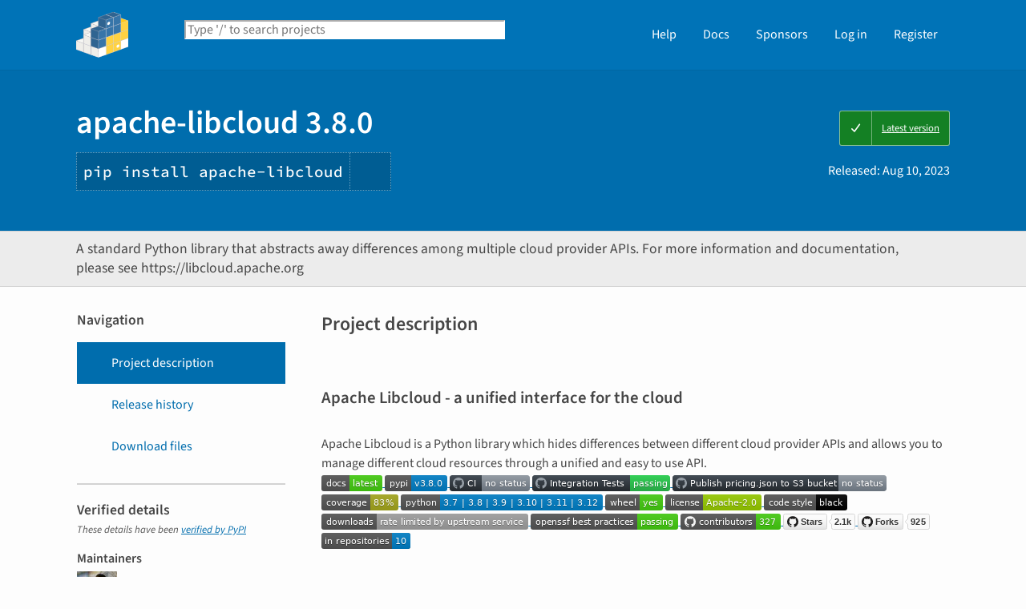

--- FILE ---
content_type: text/html; charset=UTF-8
request_url: https://pypi.org/project/apache-libcloud/
body_size: 15284
content:
<!DOCTYPE html>
<html lang="en" dir="ltr">
  <head>
    <meta charset="utf-8">
    <meta http-equiv="X-UA-Compatible" content="IE=edge">
    <meta name="viewport" content="width=device-width, initial-scale=1">
    <meta name="defaultLanguage" content="en">
    <meta name="availableLanguages"
          content="en, es, fr, ja, pt_BR, uk, el, de, zh_Hans, zh_Hant, ru, he, eo, ko">
    <title>apache-libcloud · PyPI</title>
    <meta name="description"
          content="A standard Python library that abstracts away differences among multiple cloud provider APIs. For more information and documentation, please see https://libcloud.apache.org">
    <link rel="stylesheet"
          href="/static/css/warehouse-ltr.e3fc085c.css">
    <link rel="stylesheet"
          href="/static/css/fontawesome.0947586a.css">
    <link rel="stylesheet"
          href="/static/css/fonts.616f3bde.css">
    <noscript>
      <link rel="stylesheet"
            href="/static/css/noscript.0673c9ea.css">
    </noscript>
    <link rel="icon"
          href="/static/images/favicon.35549fe8.ico"
          type="image/x-icon">
    <link rel="alternate"
          type="application/rss+xml"
          title="RSS: 40 latest updates"
          href="/rss/updates.xml">
    <link rel="alternate"
          type="application/rss+xml"
          title="RSS: 40 newest packages"
          href="/rss/packages.xml">
<link rel="alternate"
        type="application/rss+xml"
        title="RSS: latest releases for apache-libcloud"
        href="/rss/project/apache-libcloud/releases.xml">      <link rel="canonical" href="https://pypi.org/project/apache-libcloud/">
    <meta property="og:url"
          content="https://pypi.org/project/apache-libcloud/">
    <meta property="og:site_name" content="PyPI">
    <meta property="og:type" content="website">
    <meta property="og:image"
          content="https://pypi.org/static/images/twitter.abaf4b19.webp">
    <meta property="og:title"
          content="apache-libcloud">
    <meta property="og:description" content="A standard Python library that abstracts away differences among multiple cloud provider APIs. For more information and documentation, please see https://libcloud.apache.org">
    <link rel="search"
          type="application/opensearchdescription+xml"
          title="PyPI"
          href="/opensearch.xml">
    <script defer src="/static/js/warehouse.57db46bb.js">
    </script>
  <script>
MathJax = {
  tex: {
    inlineMath: [['$', '$'], ['\\(', '\\)']]
  },
};
  </script>
  <script async
          src="https://cdn.jsdelivr.net/npm/mathjax@3.2.2/es5/tex-svg.js"
          integrity="sha256-1CldwzdEg2k1wTmf7s5RWVd7NMXI/7nxxjJM2C4DqII="
          crossorigin="anonymous"></script>
      <script defer
              data-domain="pypi.org"
              src="https://analytics.python.org/js/script.js"></script>
    <script async
            src="https://media.ethicalads.io/media/client/v1.4.0/ethicalads.min.js"
            integrity="sha256-U3hKDidudIaxBDEzwGJApJgPEf2mWk6cfMWghrAa6i0= sha384-UcmsCqcNRSLW/dV3Lo1oCi2/VaurXbib6p4HyUEOeIa/4OpsrnucrugAefzVZJfI sha512-q4t1L4xEjGV2R4hzqCa41P8jrgFUS8xTb8rdNv4FGvw7FpydVj/kkxBJHOiaoxHa8olCcx1Slk9K+3sNbsM4ug=="
            crossorigin="anonymous"></script>
  </head>
  <body data-controller="viewport-toggle"
        data-allowed-domains="35055c8d0e9cd08d03aba14ae3ca287d0a34938089392873dbe3f32667d44201,6f9b81b43f89ebe0f07c2639ce09e3b6250a0ae2897c5e18b571d315c131a9cd,3dbadfd7ebbbee40bd4b3d8586b84aae0e538940cd067fa5e94ba808cebac79d,0b0422333c95870dc39b20e019b12c3d68376def4b80c131e86f1c7f161e5140,4d394a942f9a3d33f73072891efdd8b4c10eb880ac5d6a8b77449f727e1960f9"
        data-request-nonce="6BZWDpnh7Mi5b3p89Pl2heTSFwsYJ-Mw6eF4NVpmsl0">
      <!-- Accessibility: this link should always be the first piece of content inside the body-->
      <a href="#content" class="skip-to-content">Skip to main content</a>
      <button type="button"
              class="button button--primary button--switch-to-mobile hidden"
              data-viewport-toggle-target="switchToMobile"
              data-action="viewport-toggle#switchToMobile">Switch to mobile version</button>
      <div id="sticky-notifications" class="stick-to-top js-stick-to-top">
        <!-- Add browser warning. Will show for ie9 and below -->
        <!--[if IE]>
      <div class="notification-bar notification-bar--warning" role="status">
        <span class="notification-bar__icon">
          <i class="fa fa-exclamation-triangle" aria-hidden="true"></i>
          <span class="sr-only">Warning</span>
        </span>
        <span class="notification-bar__message">You are using an unsupported browser, upgrade to a newer version.</span>
      </div>
      <![endif]-->
        <noscript>
          <div class="notification-bar notification-bar--warning" role="status">
            <span class="notification-bar__icon">
              <i class="fa fa-exclamation-triangle" aria-hidden="true"></i>
              <span class="sr-only">Warning</span>
            </span>
            <span class="notification-bar__message">Some features may not work without JavaScript. Please try enabling it if you encounter problems.</span>
          </div>
        </noscript>
<div data-html-include="/_includes/unauthed/notification-banners/"></div>    </div>
<div data-html-include="/_includes/unauthed/flash-messages/"></div><div data-html-include="/_includes/authed/session-notifications/"></div><header class="site-header ">
  <div class="site-container">
    <div class="split-layout">
        <div class="split-layout">
          <div>
            <a class="site-header__logo" href="/">
              <img alt="PyPI"
                   src="/static/images/logo-small.8998e9d1.svg">
            </a>
          </div>
          <form class="search-form search-form--primary"
                action="/search/"
                role="search">
            <label for="search" class="sr-only">Search PyPI</label>
            <input id="search"
                   class="search-form__search"
                   type="text"
                   name="q"
                   placeholder="Type '/' to search projects"
                   value=""
                   autocomplete="off"
                   autocapitalize="off"
                   spellcheck="false"
                   data-controller="search-focus"
                   data-action="keydown@window->search-focus#focusSearchField"
                   data-search-focus-target="searchField">
            <button type="submit" class="search-form__button">
              <i class="fa fa-search" aria-hidden="true"></i>
              <span class="sr-only">Search</span>
            </button>
          </form>
        </div>
<div data-html-include="/_includes/authed/current-user-indicator/">        <div id="user-indicator"
       class="horizontal-menu horizontal-menu--light horizontal-menu--tall">
    <nav class="horizontal-menu horizontal-menu--light horizontal-menu--tall hide-on-tablet"
         aria-label="Main navigation">
      <ul>
        <li class="horizontal-menu__item">
          <a href="/help/" class="horizontal-menu__link">Help</a>
        </li>
        <li class="horizontal-menu__item">
          <a href="https://docs.pypi.org/" class="horizontal-menu__link">Docs</a>
        </li>
        <li class="horizontal-menu__item">
          <a href="/sponsors/"
             class="horizontal-menu__link">Sponsors</a>
        </li>
        <li class="horizontal-menu__item">
          <a href="/account/login/?next=https%3A%2F%2Fpypi.org%2Fproject%2Fapache-libcloud%2F" class="horizontal-menu__link">Log in</a>
        </li>
        <li class="horizontal-menu__item">
          <a href="/account/register/"
             class="horizontal-menu__link">Register</a>
        </li>
      </ul>
    </nav>
    <nav class="dropdown dropdown--on-menu hidden show-on-tablet"
         aria-label="Main navigation">
      <button type="button"
              class="horizontal-menu__link dropdown__trigger"
              aria-haspopup="true"
              aria-expanded="false"
              aria-label="View menu">
Menu        <span class="dropdown__trigger-caret">
          <i class="fa fa-caret-down" aria-hidden="true"></i>
        </span>
      </button>
      <ul class="dropdown__content"
          aria-hidden="true"
          aria-label="Main menu">
        <li>
          <a class="dropdown__link" href="/help/">Help</a>
        </li>
        <li>
          <a class="dropdown__link" href="https://docs.pypi.org/">Docs</a>
        </li>
        <li>
          <a class="dropdown__link" href="/sponsors/">Sponsors</a>
        </li>
        <li>
          <a class="dropdown__link" href="/account/login/?next=https%3A%2F%2Fpypi.org%2Fproject%2Fapache-libcloud%2F">Log in</a>
        </li>
        <li>
          <a class="dropdown__link"
             href="/account/register/">Register</a>
        </li>
      </ul>
    </nav>
  </div>
</div>  </div>
</div>
</header>
  <div class="mobile-search">
    <form class="search-form search-form--fullwidth"
          action="/search/"
          role="search">
      <label for="mobile-search" class="sr-only">Search PyPI</label>
      <input id="mobile-search"
             class="search-form__search"
             type="text"
             name="q"
             placeholder="Search projects"
             value=""
             autocomplete="off"
             autocapitalize="off"
             spellcheck="false">
      
      <button type="submit" class="search-form__button">
        <i class="fa fa-search" aria-hidden="true"></i>
        <span class="sr-only">Search</span>
      </button>
    </form>
  </div>
<main id="content">
  <div class="banner">
    <div class="package-header">
      <div class="package-header__left">
        <h1 class="package-header__name">apache-libcloud 3.8.0</h1>
          <div data-controller="clipboard">
            <p class="package-header__pip-instructions">
              <span id="pip-command" data-clipboard-target="source">pip install apache-libcloud</span>
              <button type="button"
                      class="copy-tooltip copy-tooltip-s"
                      data-action="clipboard#copy"
                      data-clipboard-target="tooltip"
                      data-clipboard-tooltip-value="Copy to clipboard">
                <i class="fa fa-copy" aria-hidden="true"></i>
                <span class="sr-only">Copy PIP instructions</span>
              </button>
            </p>
          </div>
      </div>
      <div class="package-header__right">
            <a class="status-badge status-badge--good"
               href="/project/apache-libcloud/">
              <span>Latest version</span>
            </a>
        <p class="package-header__date">
Released: <time datetime="2023-08-10T08:07:04+0000"
        data-controller="localized-time"
        data-localized-time-relative="true"
        data-localized-time-show-time="false">
    Aug 10, 2023
  </time>        </p>
      </div>
    </div>
  </div>
  <div class="horizontal-section horizontal-section--grey horizontal-section--thin">
    <div class="site-container">
<div data-html-include="/_includes/authed/administer-project-include/apache-libcloud"></div>    <div class="split-layout split-layout--middle package-description">
        <p class="package-description__summary">A standard Python library that abstracts away differences among multiple cloud provider APIs. For more information and documentation, please see https://libcloud.apache.org</p>
<div data-html-include="/_includes/authed/edit-project-button/apache-libcloud"></div>  </div>
</div>
</div>
<div data-controller="project-tabs">
  <div class="tabs-container">
    <div class="vertical-tabs">
      <div class="vertical-tabs__tabs">
        <div class="sidebar-section">
          <h3 class="sidebar-section__title">Navigation</h3>
          <nav aria-label="Navigation for apache-libcloud">
            <ul class="vertical-tabs__list" role="tablist">
              <li role="tab">
                <a id="description-tab"
                   href="#description"
                   data-project-tabs-target="tab"
                   data-action="project-tabs#onTabClick"
                   class="vertical-tabs__tab vertical-tabs__tab--with-icon vertical-tabs__tab--is-active"
                   aria-selected="true"
                   aria-label="Project description. Focus will be moved to the description.">
                  <i class="fa fa-align-left" aria-hidden="true"></i>
Project description                </a>
              </li>
              <li role="tab">
                <a id="history-tab"
                   href="#history"
                   data-project-tabs-target="tab"
                   data-action="project-tabs#onTabClick"
                   class="vertical-tabs__tab vertical-tabs__tab--with-icon"
                   aria-label="Release history. Focus will be moved to the history panel.">
                  <i class="fa fa-history" aria-hidden="true"></i>
Release history                </a>
              </li>
                <li role="tab">
                  <a id="files-tab"
                     href="#files"
                     data-project-tabs-target="tab"
                     data-action="project-tabs#onTabClick"
                     class="vertical-tabs__tab vertical-tabs__tab--with-icon"
                     aria-label="Download files. Focus will be moved to the project files.">
                    <i class="fa fa-download" aria-hidden="true"></i>
Download files                  </a>
                </li>
            </ul>
          </nav>
        </div>
<div class="sidebar-section verified">
  <h3 class="sidebar-section__title">
Verified details    <i class="fa fa-circle-check check"
       title="Verified by PyPI on 2023-08-10"></i>
  </h3>
  <small><i>These details have been <a href="https://docs.pypi.org/project_metadata/#verified-details">verified by PyPI</a></i></small>
    <h6>Maintainers</h6>
      <span class="sidebar-section__maintainer">
        <a href="/user/anthonypjshaw/"
           aria-label="">
          <span class="sidebar-section__user-gravatar">
            <img src="https://pypi-camo.freetls.fastly.net/ab4f0a8b2d845f1e84976b4a183cff04e99d8a3e/68747470733a2f2f7365637572652e67726176617461722e636f6d2f6176617461722f39373031356236643862373866343639353235303133396164356335653735323f73697a653d3530"
                 height="50"
                 width="50"
                 alt="Avatar for anthonypjshaw from gravatar.com"
                 title="Avatar for anthonypjshaw from gravatar.com">
          </span>
          <span class="sidebar-section__user-gravatar-text">anthonypjshaw</span>
        </a>
      </span>
      <span class="sidebar-section__maintainer">
        <a href="/user/erjohnso/"
           aria-label="">
          <span class="sidebar-section__user-gravatar">
            <img src="https://pypi-camo.freetls.fastly.net/b307281bb8ca6c5fbfb034de44945542839c9e8c/68747470733a2f2f7365637572652e67726176617461722e636f6d2f6176617461722f62313234313764343962666530343764346131353335346266343263336563353f73697a653d3530"
                 height="50"
                 width="50"
                 alt="Avatar for erjohnso from gravatar.com"
                 title="Avatar for erjohnso from gravatar.com">
          </span>
          <span class="sidebar-section__user-gravatar-text">erjohnso</span>
        </a>
      </span>
      <span class="sidebar-section__maintainer">
        <a href="/user/jerryapache/"
           aria-label="">
          <span class="sidebar-section__user-gravatar">
            <img src="https://pypi-camo.freetls.fastly.net/e86c6d5d5d6329f159867a068189a2016dab146a/68747470733a2f2f7365637572652e67726176617461722e636f6d2f6176617461722f64343064653534666131656432626635313061336533613465313762363336303f73697a653d3530"
                 height="50"
                 width="50"
                 alt="Avatar for jerryapache from gravatar.com"
                 title="Avatar for jerryapache from gravatar.com">
          </span>
          <span class="sidebar-section__user-gravatar-text">jerryapache</span>
        </a>
      </span>
      <span class="sidebar-section__maintainer">
        <a href="/user/Kami/"
           aria-label="">
          <span class="sidebar-section__user-gravatar">
            <img src="https://pypi-camo.freetls.fastly.net/9417b37a6e59c311789488789e8ce425e78b654b/68747470733a2f2f7365637572652e67726176617461722e636f6d2f6176617461722f39646564643735346664666632303463303933306332396561306639323263313f73697a653d3530"
                 height="50"
                 width="50"
                 alt="Avatar for Kami from gravatar.com"
                 title="Avatar for Kami from gravatar.com">
          </span>
          <span class="sidebar-section__user-gravatar-text">Kami</span>
        </a>
      </span>
      <span class="sidebar-section__maintainer">
        <a href="/user/pquerna/"
           aria-label="">
          <span class="sidebar-section__user-gravatar">
            <img src="https://pypi-camo.freetls.fastly.net/93c836264c98247227441049d80103e020fa2d66/68747470733a2f2f7365637572652e67726176617461722e636f6d2f6176617461722f31303835643338333036363237363566623765356234386264373631643863663f73697a653d3530"
                 height="50"
                 width="50"
                 alt="Avatar for pquerna from gravatar.com"
                 title="Avatar for pquerna from gravatar.com">
          </span>
          <span class="sidebar-section__user-gravatar-text">pquerna</span>
        </a>
      </span>
      <span class="sidebar-section__maintainer">
        <a href="/user/quentinp/"
           aria-label="">
          <span class="sidebar-section__user-gravatar">
            <img src="https://pypi-camo.freetls.fastly.net/59f479514de705cbbb9644fcf88d4c9bab38e7ca/68747470733a2f2f7365637572652e67726176617461722e636f6d2f6176617461722f63343266633663346131663032663931383334663231303338616161396135313f73697a653d3530"
                 height="50"
                 width="50"
                 alt="Avatar for quentinp from gravatar.com"
                 title="Avatar for quentinp from gravatar.com">
          </span>
          <span class="sidebar-section__user-gravatar-text">quentinp</span>
        </a>
      </span>
      <span class="sidebar-section__maintainer">
        <a href="/user/runseb/"
           aria-label="">
          <span class="sidebar-section__user-gravatar">
            <img src="https://pypi-camo.freetls.fastly.net/7a6095efa66ca8c5cd31ba73bda1513e11a028e8/68747470733a2f2f7365637572652e67726176617461722e636f6d2f6176617461722f35643935333162336365653465393163366361303561386130383430333430343f73697a653d3530"
                 height="50"
                 width="50"
                 alt="Avatar for runseb from gravatar.com"
                 title="Avatar for runseb from gravatar.com">
          </span>
          <span class="sidebar-section__user-gravatar-text">runseb</span>
        </a>
      </span>
</div>
<div class="sidebar-section unverified">
  <h3 class="sidebar-section__title">Unverified details</h3>
  <small><i>These details have <b>not</b> been verified by PyPI</i></small>
    <h6>Project links</h6>
    <ul class="vertical-tabs__list">
          <li>
            <a class="vertical-tabs__tab vertical-tabs__tab--with-icon vertical-tabs__tab--condensed"
               href="https://github.com/apache/libcloud/blob/trunk/CHANGES.rst"
               rel="nofollow">  <i class="fas fa-scroll" aria-hidden="true"></i>Changelog</a>
          </li>
          <li>
            <a class="vertical-tabs__tab vertical-tabs__tab--with-icon vertical-tabs__tab--condensed"
               href="https://app.codecov.io/github/apache/libcloud"
               rel="nofollow">  <i class="fas fa-tasks" aria-hidden="true"></i>Coverage</a>
          </li>
          <li>
            <a class="vertical-tabs__tab vertical-tabs__tab--with-icon vertical-tabs__tab--condensed"
               href="https://pypi.org/project/apache-libcloud"
               rel="nofollow">  <i class="fas fa-cube" aria-hidden="true"></i>Distribution</a>
          </li>
          <li>
            <a class="vertical-tabs__tab vertical-tabs__tab--with-icon vertical-tabs__tab--condensed"
               href="https://libcloud.readthedocs.io"
               rel="nofollow">  <i class="fas fa-book" aria-hidden="true"></i>Documentation</a>
          </li>
          <li>
            <a class="vertical-tabs__tab vertical-tabs__tab--with-icon vertical-tabs__tab--condensed"
               href="https://libcloud.apache.org"
               rel="nofollow">  <i class="fas fa-home" aria-hidden="true"></i>Homepage</a>
          </li>
          <li>
            <a class="vertical-tabs__tab vertical-tabs__tab--with-icon vertical-tabs__tab--condensed"
               href="https://github.com/apache/libcloud/issues"
               rel="nofollow">  <i class="fas fa-bug" aria-hidden="true"></i>Issues</a>
          </li>
          <li>
            <a class="vertical-tabs__tab vertical-tabs__tab--with-icon vertical-tabs__tab--condensed"
               href="https://libcloud.apache.org/community.html#mailing-lists"
               rel="nofollow">  <i class="fas fa-external-link-square-alt" aria-hidden="true"></i>Mailing list</a>
          </li>
          <li>
            <a class="vertical-tabs__tab vertical-tabs__tab--with-icon vertical-tabs__tab--condensed"
               href="https://github.com/apache/libcloud"
               rel="nofollow">  <i class="fab fa-github" aria-hidden="true"></i>Repository</a>
          </li>
          <li>
            <a class="vertical-tabs__tab vertical-tabs__tab--with-icon vertical-tabs__tab--condensed"
               href="https://libcloud.apache.org/security.html"
               rel="nofollow">  <i class="fas fa-external-link-square-alt" aria-hidden="true"></i>Security</a>
          </li>
          <li>
            <a class="vertical-tabs__tab vertical-tabs__tab--with-icon vertical-tabs__tab--condensed"
               href="https://github.com/apache/libcloud/tree/trunk/libcloud/test"
               rel="nofollow">  <i class="fab fa-github" aria-hidden="true"></i>Tests</a>
          </li>
    </ul>
    <div class="sidebar-section unverified">
      <h6>Meta</h6>
      <ul>
          <li>
            <span>
              <strong>License:</strong> Apache Software License (Apache License (2.0))
            </span>
          </li>
          <li>
            <span>
              <strong>Author:</strong> <a href="mailto:dev@libcloud.apache.org">Apache Software Foundation</a>
            </span>
          </li>
          <li class="tags">
            <span>
              <i class="fa fa-tags" aria-hidden="true"></i>
              <span class="sr-only">Tags</span>
                <span class="package-keyword">
                  cloud
,                </span>
                <span class="package-keyword">
                  libcloud
,                </span>
                <span class="package-keyword">
                  apache
,                </span>
                <span class="package-keyword">
                  aws
,                </span>
                <span class="package-keyword">
                  ec2
                </span>
            </span>
          </li>
          <li>
            <span>
              <strong>Requires:</strong> Python &gt;=3.7
            </span>
          </li>
      </ul>
    </div>
    <div class="sidebar-section unverified">
      <h6 class="sidebar-section__title">Classifiers</h6>
      <ul class="sidebar-section__classifiers">
          <li>
            <strong>Development Status</strong>
            <ul>
                <li>
                  <a href="/search/?c=Development+Status+%3A%3A+5+-+Production%2FStable">
                    5 - Production/Stable
                  </a>
                </li>
            </ul>
          </li>
          <li>
            <strong>Environment</strong>
            <ul>
                <li>
                  <a href="/search/?c=Environment+%3A%3A+Console">
                    Console
                  </a>
                </li>
            </ul>
          </li>
          <li>
            <strong>Intended Audience</strong>
            <ul>
                <li>
                  <a href="/search/?c=Intended+Audience+%3A%3A+Developers">
                    Developers
                  </a>
                </li>
                <li>
                  <a href="/search/?c=Intended+Audience+%3A%3A+System+Administrators">
                    System Administrators
                  </a>
                </li>
            </ul>
          </li>
          <li>
            <strong>License</strong>
            <ul>
                <li>
                  <a href="/search/?c=License+%3A%3A+OSI+Approved+%3A%3A+Apache+Software+License">
                    OSI Approved :: Apache Software License
                  </a>
                </li>
            </ul>
          </li>
          <li>
            <strong>Operating System</strong>
            <ul>
                <li>
                  <a href="/search/?c=Operating+System+%3A%3A+OS+Independent">
                    OS Independent
                  </a>
                </li>
            </ul>
          </li>
          <li>
            <strong>Programming Language</strong>
            <ul>
                <li>
                  <a href="/search/?c=Programming+Language+%3A%3A+Python">
                    Python
                  </a>
                </li>
                <li>
                  <a href="/search/?c=Programming+Language+%3A%3A+Python+%3A%3A+3">
                    Python :: 3
                  </a>
                </li>
                <li>
                  <a href="/search/?c=Programming+Language+%3A%3A+Python+%3A%3A+3.7">
                    Python :: 3.7
                  </a>
                </li>
                <li>
                  <a href="/search/?c=Programming+Language+%3A%3A+Python+%3A%3A+3.8">
                    Python :: 3.8
                  </a>
                </li>
                <li>
                  <a href="/search/?c=Programming+Language+%3A%3A+Python+%3A%3A+3.9">
                    Python :: 3.9
                  </a>
                </li>
                <li>
                  <a href="/search/?c=Programming+Language+%3A%3A+Python+%3A%3A+3.10">
                    Python :: 3.10
                  </a>
                </li>
                <li>
                  <a href="/search/?c=Programming+Language+%3A%3A+Python+%3A%3A+3.11">
                    Python :: 3.11
                  </a>
                </li>
                <li>
                  <a href="/search/?c=Programming+Language+%3A%3A+Python+%3A%3A+3.12">
                    Python :: 3.12
                  </a>
                </li>
                <li>
                  <a href="/search/?c=Programming+Language+%3A%3A+Python+%3A%3A+Implementation+%3A%3A+CPython">
                    Python :: Implementation :: CPython
                  </a>
                </li>
                <li>
                  <a href="/search/?c=Programming+Language+%3A%3A+Python+%3A%3A+Implementation+%3A%3A+PyPy">
                    Python :: Implementation :: PyPy
                  </a>
                </li>
            </ul>
          </li>
          <li>
            <strong>Topic</strong>
            <ul>
                <li>
                  <a href="/search/?c=Topic+%3A%3A+Software+Development+%3A%3A+Libraries+%3A%3A+Python+Modules">
                    Software Development :: Libraries :: Python Modules
                  </a>
                </li>
            </ul>
          </li>
      </ul>
    </div>
</div>  <div class="sidebar-section"
       data-ea-publisher="psf"
       data-ea-type="psf"
       data-ea-keywords="pypi-sidebar"></div>
        <div class="sidebar-section">
          <a class="button button--full-width button--warning"
             href="https://pypi.org/project/apache-libcloud/submit-malware-report/"
             role="button">Report project as malware</a>
        </div>
      </div>
      <div class="vertical-tabs__panel">
        <!-- mobile menu -->
        <nav aria-label="Navigation for apache-libcloud">
          <ul class="vertical-tabs__list" role="tablist">
            <li role="tab">
              <a id="mobile-description-tab"
                 href="#description"
                 data-project-tabs-target="mobileTab"
                 data-action="project-tabs#onTabClick"
                 class="vertical-tabs__tab vertical-tabs__tab--with-icon vertical-tabs__tab--mobile vertical-tabs__tab--no-top-border vertical-tabs__tab--is-active"
                 aria-selected="true"
                 aria-label="Project description. Focus will be moved to the description.">
                <i class="fa fa-align-left" aria-hidden="true"></i>
Project description              </a>
            </li>
            <li role="tab">
              <a id="mobile-data-tab"
                 href="#data"
                 data-project-tabs-target="mobileTab"
                 data-action="project-tabs#onTabClick"
                 class="vertical-tabs__tab vertical-tabs__tab--with-icon vertical-tabs__tab--mobile"
                 aria-label="Project details. Focus will be moved to the project details.">
                <i class="fa fa-info-circle" aria-hidden="true"></i>
Project details              </a>
            </li>
            <li role="tab">
              <a id="mobile-history-tab"
                 href="#history"
                 data-project-tabs-target="mobileTab"
                 data-action="project-tabs#onTabClick"
                 class="vertical-tabs__tab vertical-tabs__tab--with-icon vertical-tabs__tab--mobile"
                 aria-label="Release history. Focus will be moved to the history panel.">
                <i class="fa fa-history" aria-hidden="true"></i>
Release history              </a>
            </li>
              <li role="tab">
                <a id="mobile-files-tab"
                   href="#files"
                   data-project-tabs-target="mobileTab"
                   data-action="project-tabs#onTabClick"
                   class="vertical-tabs__tab vertical-tabs__tab--with-icon vertical-tabs__tab--mobile"
                   aria-label="Download files. Focus will be moved to the project files.">
                  <i class="fa fa-download" aria-hidden="true"></i>
Download files                </a>
              </li>
          </ul>
        </nav>
        <div id="description"
             data-project-tabs-target="content"
             class="vertical-tabs__content"
             role="tabpanel"
             aria-labelledby="description-tab mobile-description-tab"
             tabindex="-1">
    <h2 class="page-title">Project description</h2>
      <div class="project-description"><section id=apache-libcloud-a-unified-interface-for-the-cloud>
<h2>Apache Libcloud - a unified interface for the cloud</h2>
<p>Apache Libcloud is a Python library which hides differences between different
cloud provider APIs and allows you to manage different cloud resources
through a unified and easy to use API.</p>
<a href="https://libcloud.readthedocs.org" rel=nofollow>
<img alt="https://img.shields.io/badge/docs-latest-brightgreen.svg?style=flat" src="https://pypi-camo.freetls.fastly.net/0b6d1c4de4fae766e6f9de22e081cc1637adb9a7/68747470733a2f2f696d672e736869656c64732e696f2f62616467652f646f63732d6c61746573742d627269676874677265656e2e7376673f7374796c653d666c6174">
</a>
<a href="https://pypi.python.org/pypi/apache-libcloud/" rel=nofollow>
<img alt="https://img.shields.io/pypi/v/apache-libcloud.svg" src="https://pypi-camo.freetls.fastly.net/e7256884a4a050235add8d8ba4fe63a9666cdac2/68747470733a2f2f696d672e736869656c64732e696f2f707970692f762f6170616368652d6c6962636c6f75642e737667">
</a>
<a href="https://github.com/apache/libcloud/actions?query=workflow%3ACI" rel=nofollow>
<img alt="https://github.com/apache/libcloud/workflows/CI/badge.svg?branch=trunk" src="https://pypi-camo.freetls.fastly.net/dd0754d89ffbdc811130b1d0255f12050991deea/68747470733a2f2f6769746875622e636f6d2f6170616368652f6c6962636c6f75642f776f726b666c6f77732f43492f62616467652e7376673f6272616e63683d7472756e6b">
</a>
<a href="https://github.com/apache/libcloud/actions/workflows/integration-tests.yml" rel=nofollow>
<img alt="https://github.com/apache/libcloud/actions/workflows/integration-tests.yml/badge.svg?branch=trunk" src="https://pypi-camo.freetls.fastly.net/aa5b793cc1c157ec88a50238c91c407196814c01/68747470733a2f2f6769746875622e636f6d2f6170616368652f6c6962636c6f75642f616374696f6e732f776f726b666c6f77732f696e746567726174696f6e2d74657374732e796d6c2f62616467652e7376673f6272616e63683d7472756e6b">
</a>
<a href="https://github.com/apache/libcloud/actions?query=workflow%3A%22Publish+pricing.json+to+S3+bucket%22" rel=nofollow>
<img alt="https://github.com/apache/libcloud/workflows/Publish%20pricing.json%20to%20S3%20bucket/badge.svg?branch=trunk" src="https://pypi-camo.freetls.fastly.net/2b1ed04c983e1f3ebc854b5f194099ae921a8600/[base64]">
</a>
<a href="https://codecov.io/github/apache/libcloud?branch=trunk" rel=nofollow>
<img alt="https://img.shields.io/codecov/c/github/apache/libcloud/trunk.svg" src="https://pypi-camo.freetls.fastly.net/ba5fb661b7da814175c27ebaeb133adb3aeb43c3/68747470733a2f2f696d672e736869656c64732e696f2f636f6465636f762f632f6769746875622f6170616368652f6c6962636c6f75642f7472756e6b2e737667">
</a>
<a href="https://pypi.python.org/pypi/apache-libcloud/" rel=nofollow>
<img alt="https://img.shields.io/pypi/pyversions/apache-libcloud.svg" src="https://pypi-camo.freetls.fastly.net/509146b4279271b84ccaec17703645bbc2fbfad6/68747470733a2f2f696d672e736869656c64732e696f2f707970692f707976657273696f6e732f6170616368652d6c6962636c6f75642e737667">
</a>
<a href="https://pypi.python.org/pypi/apache-libcloud/" rel=nofollow>
<img alt="https://img.shields.io/pypi/wheel/apache-libcloud.svg" src="https://pypi-camo.freetls.fastly.net/2f63e532ca5681dec16a78ae2e08007f89cb245b/68747470733a2f2f696d672e736869656c64732e696f2f707970692f776865656c2f6170616368652d6c6962636c6f75642e737667">
</a>
<a href="https://github.com/apache/libcloud/blob/trunk/LICENSE" rel=nofollow>
<img alt="https://img.shields.io/github/license/apache/libcloud.svg" src="https://pypi-camo.freetls.fastly.net/c586c3542e880ae6497c102ea2b0fe32186af6fe/68747470733a2f2f696d672e736869656c64732e696f2f6769746875622f6c6963656e73652f6170616368652f6c6962636c6f75642e737667">
</a>
<a href="https://black.readthedocs.io/en/stable/the_black_code_style/current_style.html" rel=nofollow>
<img alt="https://img.shields.io/badge/code%20style-black-000000.svg" src="https://pypi-camo.freetls.fastly.net/fbfdc7754183ecf079bc71ddeabaf88f6cbc5c00/68747470733a2f2f696d672e736869656c64732e696f2f62616467652f636f64652532307374796c652d626c61636b2d3030303030302e737667">
</a>
<a href="https://pypi.org/project/apache-libcloud" rel=nofollow>
<img alt="https://img.shields.io/pypi/dm/apache-libcloud" src="https://pypi-camo.freetls.fastly.net/25fbe03791c94283510b5b171c92d980295151a4/68747470733a2f2f696d672e736869656c64732e696f2f707970692f646d2f6170616368652d6c6962636c6f7564">
</a>
<a href="https://bestpractices.coreinfrastructure.org/projects/152" rel=nofollow>
<img alt="https://bestpractices.coreinfrastructure.org/projects/152/badge" src="https://pypi-camo.freetls.fastly.net/5f0328510ee7c006c54e2ce15386dc80e158f624/68747470733a2f2f626573747072616374696365732e636f7265696e6672617374727563747572652e6f72672f70726f6a656374732f3135322f6261646765">
</a>
<a href="https://github.com/apache/libcloud/graphs/contributors" rel=nofollow>
<img alt="https://img.shields.io/github/contributors/apache/libcloud.svg?logo=github" src="https://pypi-camo.freetls.fastly.net/54b98cbd9b77b6f92aa087dc20f907363e55fc1d/68747470733a2f2f696d672e736869656c64732e696f2f6769746875622f636f6e7472696275746f72732f6170616368652f6c6962636c6f75642e7376673f6c6f676f3d676974687562">
</a>
<a href="https://github.com/apache/libcloud/stargazers" rel=nofollow>
<img alt="https://img.shields.io/github/stars/apache/libcloud.svg?logo=github" src="https://pypi-camo.freetls.fastly.net/4ac6f1e3790448acc0a981400b39b646521198f9/68747470733a2f2f696d672e736869656c64732e696f2f6769746875622f73746172732f6170616368652f6c6962636c6f75642e7376673f6c6f676f3d676974687562">
</a>
<a href="https://github.com/apache/libcloud/network/members" rel=nofollow>
<img alt="https://img.shields.io/github/forks/apache/libcloud.svg?logo=github" src="https://pypi-camo.freetls.fastly.net/85100887d5e0031ff50852a3f71fc90be53414d1/68747470733a2f2f696d672e736869656c64732e696f2f6769746875622f666f726b732f6170616368652f6c6962636c6f75642e7376673f6c6f676f3d676974687562">
</a>
<a href="https://repology.org/project/python:apache-libcloud/versions" rel=nofollow>
<img alt="https://repology.org/badge/tiny-repos/python:apache-libcloud.svg" src="https://pypi-camo.freetls.fastly.net/3ac3c6783a68666289b5b1942a3d4082e66a6a6b/68747470733a2f2f7265706f6c6f67792e6f72672f62616467652f74696e792d7265706f732f707974686f6e3a6170616368652d6c6962636c6f75642e737667">
</a>
<dl class="field-list simple">
<dt>Code<span class=colon>:</span></dt>
<dd><p><a href="https://github.com/apache/libcloud" rel=nofollow>https://github.com/apache/libcloud</a></p>
</dd>
<dt>License<span class=colon>:</span></dt>
<dd><p>Apache 2.0; see LICENSE file</p>
</dd>
<dt>Issues<span class=colon>:</span></dt>
<dd><p><a href="https://issues.apache.org/jira/projects/LIBCLOUD/issues" rel=nofollow>https://issues.apache.org/jira/projects/LIBCLOUD/issues</a></p>
</dd>
<dt>Website<span class=colon>:</span></dt>
<dd><p><a href="https://libcloud.apache.org/" rel=nofollow>https://libcloud.apache.org/</a></p>
</dd>
<dt>Documentation<span class=colon>:</span></dt>
<dd><p><a href="https://libcloud.readthedocs.io" rel=nofollow>https://libcloud.readthedocs.io</a></p>
</dd>
<dt>Supported Python Versions<span class=colon>:</span></dt>
<dd><p>Python &gt;= 3.7, PyPy &gt;= 3.7, Python 3.10 + Pyjion
(Python 2.7 and Python 3.4 is supported by the
v2.8.x release series, last version which supports
Python 3.5 is v3.4.0 and v3.6.x for Python 3.6)</p>
</dd>
</dl>
<p>Resources you can manage with Libcloud are divided into the following categories:</p>
<ul class=simple>
<li><p><strong>Compute</strong> - Cloud Servers and Block Storage - services such as Amazon EC2 and Rackspace
Cloud Servers (<span class="docutils literal">libcloud.compute.*</span>)</li>
<li><p><strong>Storage</strong> - Cloud Object Storage and CDN  - services such as Amazon S3 and Rackspace
CloudFiles (<span class="docutils literal">libcloud.storage.*</span>)</li>
<li><p><strong>Load Balancers</strong> - Load Balancers as a Service, LBaaS (<span class="docutils literal">libcloud.loadbalancer.*</span>)</li>
<li><p><strong>DNS</strong> - DNS as a Service, DNSaaS (<span class="docutils literal">libcloud.dns.*</span>)</li>
<li><p><strong>Container</strong> - Container virtualization services (<span class="docutils literal">libcloud.container.*</span>)</li>
</ul>
<p>Apache Libcloud is an Apache project, see &lt;<a href="http://libcloud.apache.org" rel=nofollow>http://libcloud.apache.org</a>&gt; for
more information.</p>
</section>
<section id=documentation>
<h2>Documentation</h2>
<p>Documentation can be found at &lt;<a href="https://libcloud.readthedocs.org" rel=nofollow>https://libcloud.readthedocs.org</a>&gt;.</p>
</section>
<section id=note-on-python-version-compatibility>
<h2>Note on Python Version Compatibility</h2>
<p>Libcloud supports Python &gt;= 3.7 and PyPy &gt;= 3.7.</p>
<ul class=simple>
<li><p>Support for Python 3.6 has been dropped in v3.7.0 release.
Last release series which supports Python 3.6 is v3.6.x.</li>
<li><p>Support for Python 3.5 has been dropped in v3.5.0 release.</li>
<li><p>Last release series which supports Python 3.5 is v3.4.x.</li>
<li><p>Support for Python 2.7 and 3.4 has been dropped in Libcloud v3.0.0 (last
release series which support Python 2.7 and Python 3.4 is v2.8.x).</li>
</ul>
</section>
<section id=feedback>
<h2>Feedback</h2>
<p>Please send feedback to the mailing list at &lt;<a href=mailto:dev%40libcloud.apache.org rel=nofollow>dev<span>@</span>libcloud<span>.</span>apache<span>.</span>org</a>&gt;,
or Github repo at &lt;<a href="https://github.com/apache/libcloud/issues" rel=nofollow>https://github.com/apache/libcloud/issues</a>&gt;.</p>
</section>
<section id=contributing>
<h2>Contributing</h2>
<p>For information on how to contribute, please see the Contributing
chapter in our documentation
&lt;<a href="https://libcloud.readthedocs.org/en/latest/development.html#contributing" rel=nofollow>https://libcloud.readthedocs.org/en/latest/development.html#contributing</a>&gt;.</p>
</section>
<section id=website>
<h2>Website</h2>
<p>Source code for the website is available at
&lt;<a href="https://github.com/apache/libcloud-site" rel=nofollow>https://github.com/apache/libcloud-site</a>&gt;.</p>
</section>
<section id=license>
<h2>License</h2>
<p>Apache Libcloud is licensed under the Apache 2.0 license. For more information,
please see <a href="https://github.com/apache/libcloud/blob/trunk/LICENSE" rel=nofollow>LICENSE</a> and <a href="https://github.com/apache/libcloud/blob/trunk/NOTICE" rel=nofollow>NOTICE</a> file.</p>
</section>
<section id=security>
<h2>Security</h2>
<p>This is a project of the <a href="https://apache.org" rel=nofollow>Apache Software Foundation</a> and
follows the ASF
<a href="https://apache.org/security/#vulnerability-handling" rel=nofollow>vulnerability handling process</a>.</p>
<section id=reporting-a-vulnerability>
<h3>Reporting a Vulnerability</h3>
<p>To report a new vulnerability you have discovered please follow the
<a href="https://apache.org/security/#reporting-a-vulnerability" rel=nofollow>ASF vulnerability reporting process</a>.</p>
</section>
</section>
</div>
  </div>
  <div id="data"
       data-project-tabs-target="content"
       class="vertical-tabs__content"
       role="tabpanel"
       aria-labelledby="mobile-data-tab"
       tabindex="-1">
    <h2 class="page-title">Project details</h2>
<div class="sidebar-section verified">
  <h3 class="sidebar-section__title">
Verified details    <i class="fa fa-circle-check check"
       title="Verified by PyPI on 2023-08-10"></i>
  </h3>
  <small><i>These details have been <a href="https://docs.pypi.org/project_metadata/#verified-details">verified by PyPI</a></i></small>
    <h6>Maintainers</h6>
      <span class="sidebar-section__maintainer">
        <a href="/user/anthonypjshaw/"
           aria-label="">
          <span class="sidebar-section__user-gravatar">
            <img src="https://pypi-camo.freetls.fastly.net/ab4f0a8b2d845f1e84976b4a183cff04e99d8a3e/68747470733a2f2f7365637572652e67726176617461722e636f6d2f6176617461722f39373031356236643862373866343639353235303133396164356335653735323f73697a653d3530"
                 height="50"
                 width="50"
                 alt="Avatar for anthonypjshaw from gravatar.com"
                 title="Avatar for anthonypjshaw from gravatar.com">
          </span>
          <span class="sidebar-section__user-gravatar-text">anthonypjshaw</span>
        </a>
      </span>
      <span class="sidebar-section__maintainer">
        <a href="/user/erjohnso/"
           aria-label="">
          <span class="sidebar-section__user-gravatar">
            <img src="https://pypi-camo.freetls.fastly.net/b307281bb8ca6c5fbfb034de44945542839c9e8c/68747470733a2f2f7365637572652e67726176617461722e636f6d2f6176617461722f62313234313764343962666530343764346131353335346266343263336563353f73697a653d3530"
                 height="50"
                 width="50"
                 alt="Avatar for erjohnso from gravatar.com"
                 title="Avatar for erjohnso from gravatar.com">
          </span>
          <span class="sidebar-section__user-gravatar-text">erjohnso</span>
        </a>
      </span>
      <span class="sidebar-section__maintainer">
        <a href="/user/jerryapache/"
           aria-label="">
          <span class="sidebar-section__user-gravatar">
            <img src="https://pypi-camo.freetls.fastly.net/e86c6d5d5d6329f159867a068189a2016dab146a/68747470733a2f2f7365637572652e67726176617461722e636f6d2f6176617461722f64343064653534666131656432626635313061336533613465313762363336303f73697a653d3530"
                 height="50"
                 width="50"
                 alt="Avatar for jerryapache from gravatar.com"
                 title="Avatar for jerryapache from gravatar.com">
          </span>
          <span class="sidebar-section__user-gravatar-text">jerryapache</span>
        </a>
      </span>
      <span class="sidebar-section__maintainer">
        <a href="/user/Kami/"
           aria-label="">
          <span class="sidebar-section__user-gravatar">
            <img src="https://pypi-camo.freetls.fastly.net/9417b37a6e59c311789488789e8ce425e78b654b/68747470733a2f2f7365637572652e67726176617461722e636f6d2f6176617461722f39646564643735346664666632303463303933306332396561306639323263313f73697a653d3530"
                 height="50"
                 width="50"
                 alt="Avatar for Kami from gravatar.com"
                 title="Avatar for Kami from gravatar.com">
          </span>
          <span class="sidebar-section__user-gravatar-text">Kami</span>
        </a>
      </span>
      <span class="sidebar-section__maintainer">
        <a href="/user/pquerna/"
           aria-label="">
          <span class="sidebar-section__user-gravatar">
            <img src="https://pypi-camo.freetls.fastly.net/93c836264c98247227441049d80103e020fa2d66/68747470733a2f2f7365637572652e67726176617461722e636f6d2f6176617461722f31303835643338333036363237363566623765356234386264373631643863663f73697a653d3530"
                 height="50"
                 width="50"
                 alt="Avatar for pquerna from gravatar.com"
                 title="Avatar for pquerna from gravatar.com">
          </span>
          <span class="sidebar-section__user-gravatar-text">pquerna</span>
        </a>
      </span>
      <span class="sidebar-section__maintainer">
        <a href="/user/quentinp/"
           aria-label="">
          <span class="sidebar-section__user-gravatar">
            <img src="https://pypi-camo.freetls.fastly.net/59f479514de705cbbb9644fcf88d4c9bab38e7ca/68747470733a2f2f7365637572652e67726176617461722e636f6d2f6176617461722f63343266633663346131663032663931383334663231303338616161396135313f73697a653d3530"
                 height="50"
                 width="50"
                 alt="Avatar for quentinp from gravatar.com"
                 title="Avatar for quentinp from gravatar.com">
          </span>
          <span class="sidebar-section__user-gravatar-text">quentinp</span>
        </a>
      </span>
      <span class="sidebar-section__maintainer">
        <a href="/user/runseb/"
           aria-label="">
          <span class="sidebar-section__user-gravatar">
            <img src="https://pypi-camo.freetls.fastly.net/7a6095efa66ca8c5cd31ba73bda1513e11a028e8/68747470733a2f2f7365637572652e67726176617461722e636f6d2f6176617461722f35643935333162336365653465393163366361303561386130383430333430343f73697a653d3530"
                 height="50"
                 width="50"
                 alt="Avatar for runseb from gravatar.com"
                 title="Avatar for runseb from gravatar.com">
          </span>
          <span class="sidebar-section__user-gravatar-text">runseb</span>
        </a>
      </span>
</div>
<div class="sidebar-section unverified">
  <h3 class="sidebar-section__title">Unverified details</h3>
  <small><i>These details have <b>not</b> been verified by PyPI</i></small>
    <h6>Project links</h6>
    <ul class="vertical-tabs__list">
          <li>
            <a class="vertical-tabs__tab vertical-tabs__tab--with-icon vertical-tabs__tab--condensed"
               href="https://github.com/apache/libcloud/blob/trunk/CHANGES.rst"
               rel="nofollow">  <i class="fas fa-scroll" aria-hidden="true"></i>Changelog</a>
          </li>
          <li>
            <a class="vertical-tabs__tab vertical-tabs__tab--with-icon vertical-tabs__tab--condensed"
               href="https://app.codecov.io/github/apache/libcloud"
               rel="nofollow">  <i class="fas fa-tasks" aria-hidden="true"></i>Coverage</a>
          </li>
          <li>
            <a class="vertical-tabs__tab vertical-tabs__tab--with-icon vertical-tabs__tab--condensed"
               href="https://pypi.org/project/apache-libcloud"
               rel="nofollow">  <i class="fas fa-cube" aria-hidden="true"></i>Distribution</a>
          </li>
          <li>
            <a class="vertical-tabs__tab vertical-tabs__tab--with-icon vertical-tabs__tab--condensed"
               href="https://libcloud.readthedocs.io"
               rel="nofollow">  <i class="fas fa-book" aria-hidden="true"></i>Documentation</a>
          </li>
          <li>
            <a class="vertical-tabs__tab vertical-tabs__tab--with-icon vertical-tabs__tab--condensed"
               href="https://libcloud.apache.org"
               rel="nofollow">  <i class="fas fa-home" aria-hidden="true"></i>Homepage</a>
          </li>
          <li>
            <a class="vertical-tabs__tab vertical-tabs__tab--with-icon vertical-tabs__tab--condensed"
               href="https://github.com/apache/libcloud/issues"
               rel="nofollow">  <i class="fas fa-bug" aria-hidden="true"></i>Issues</a>
          </li>
          <li>
            <a class="vertical-tabs__tab vertical-tabs__tab--with-icon vertical-tabs__tab--condensed"
               href="https://libcloud.apache.org/community.html#mailing-lists"
               rel="nofollow">  <i class="fas fa-external-link-square-alt" aria-hidden="true"></i>Mailing list</a>
          </li>
          <li>
            <a class="vertical-tabs__tab vertical-tabs__tab--with-icon vertical-tabs__tab--condensed"
               href="https://github.com/apache/libcloud"
               rel="nofollow">  <i class="fab fa-github" aria-hidden="true"></i>Repository</a>
          </li>
          <li>
            <a class="vertical-tabs__tab vertical-tabs__tab--with-icon vertical-tabs__tab--condensed"
               href="https://libcloud.apache.org/security.html"
               rel="nofollow">  <i class="fas fa-external-link-square-alt" aria-hidden="true"></i>Security</a>
          </li>
          <li>
            <a class="vertical-tabs__tab vertical-tabs__tab--with-icon vertical-tabs__tab--condensed"
               href="https://github.com/apache/libcloud/tree/trunk/libcloud/test"
               rel="nofollow">  <i class="fab fa-github" aria-hidden="true"></i>Tests</a>
          </li>
    </ul>
    <div class="sidebar-section unverified">
      <h6>Meta</h6>
      <ul>
          <li>
            <span>
              <strong>License:</strong> Apache Software License (Apache License (2.0))
            </span>
          </li>
          <li>
            <span>
              <strong>Author:</strong> <a href="mailto:dev@libcloud.apache.org">Apache Software Foundation</a>
            </span>
          </li>
          <li class="tags">
            <span>
              <i class="fa fa-tags" aria-hidden="true"></i>
              <span class="sr-only">Tags</span>
                <span class="package-keyword">
                  cloud
,                </span>
                <span class="package-keyword">
                  libcloud
,                </span>
                <span class="package-keyword">
                  apache
,                </span>
                <span class="package-keyword">
                  aws
,                </span>
                <span class="package-keyword">
                  ec2
                </span>
            </span>
          </li>
          <li>
            <span>
              <strong>Requires:</strong> Python &gt;=3.7
            </span>
          </li>
      </ul>
    </div>
    <div class="sidebar-section unverified">
      <h6 class="sidebar-section__title">Classifiers</h6>
      <ul class="sidebar-section__classifiers">
          <li>
            <strong>Development Status</strong>
            <ul>
                <li>
                  <a href="/search/?c=Development+Status+%3A%3A+5+-+Production%2FStable">
                    5 - Production/Stable
                  </a>
                </li>
            </ul>
          </li>
          <li>
            <strong>Environment</strong>
            <ul>
                <li>
                  <a href="/search/?c=Environment+%3A%3A+Console">
                    Console
                  </a>
                </li>
            </ul>
          </li>
          <li>
            <strong>Intended Audience</strong>
            <ul>
                <li>
                  <a href="/search/?c=Intended+Audience+%3A%3A+Developers">
                    Developers
                  </a>
                </li>
                <li>
                  <a href="/search/?c=Intended+Audience+%3A%3A+System+Administrators">
                    System Administrators
                  </a>
                </li>
            </ul>
          </li>
          <li>
            <strong>License</strong>
            <ul>
                <li>
                  <a href="/search/?c=License+%3A%3A+OSI+Approved+%3A%3A+Apache+Software+License">
                    OSI Approved :: Apache Software License
                  </a>
                </li>
            </ul>
          </li>
          <li>
            <strong>Operating System</strong>
            <ul>
                <li>
                  <a href="/search/?c=Operating+System+%3A%3A+OS+Independent">
                    OS Independent
                  </a>
                </li>
            </ul>
          </li>
          <li>
            <strong>Programming Language</strong>
            <ul>
                <li>
                  <a href="/search/?c=Programming+Language+%3A%3A+Python">
                    Python
                  </a>
                </li>
                <li>
                  <a href="/search/?c=Programming+Language+%3A%3A+Python+%3A%3A+3">
                    Python :: 3
                  </a>
                </li>
                <li>
                  <a href="/search/?c=Programming+Language+%3A%3A+Python+%3A%3A+3.7">
                    Python :: 3.7
                  </a>
                </li>
                <li>
                  <a href="/search/?c=Programming+Language+%3A%3A+Python+%3A%3A+3.8">
                    Python :: 3.8
                  </a>
                </li>
                <li>
                  <a href="/search/?c=Programming+Language+%3A%3A+Python+%3A%3A+3.9">
                    Python :: 3.9
                  </a>
                </li>
                <li>
                  <a href="/search/?c=Programming+Language+%3A%3A+Python+%3A%3A+3.10">
                    Python :: 3.10
                  </a>
                </li>
                <li>
                  <a href="/search/?c=Programming+Language+%3A%3A+Python+%3A%3A+3.11">
                    Python :: 3.11
                  </a>
                </li>
                <li>
                  <a href="/search/?c=Programming+Language+%3A%3A+Python+%3A%3A+3.12">
                    Python :: 3.12
                  </a>
                </li>
                <li>
                  <a href="/search/?c=Programming+Language+%3A%3A+Python+%3A%3A+Implementation+%3A%3A+CPython">
                    Python :: Implementation :: CPython
                  </a>
                </li>
                <li>
                  <a href="/search/?c=Programming+Language+%3A%3A+Python+%3A%3A+Implementation+%3A%3A+PyPy">
                    Python :: Implementation :: PyPy
                  </a>
                </li>
            </ul>
          </li>
          <li>
            <strong>Topic</strong>
            <ul>
                <li>
                  <a href="/search/?c=Topic+%3A%3A+Software+Development+%3A%3A+Libraries+%3A%3A+Python+Modules">
                    Software Development :: Libraries :: Python Modules
                  </a>
                </li>
            </ul>
          </li>
      </ul>
    </div>
</div>    <br>
  </div>
  <div id="history"
       data-project-tabs-target="content"
       class="vertical-tabs__content"
       role="tabpanel"
       aria-labelledby="history-tab mobile-history-tab"
       tabindex="-1">
    <h2 class="page-title split-layout">
      <span>Release history</span>
      <span class="reset-text margin-top">
        <a href="/help/#project-release-notifications">Release notifications</a> |
        <a href="/rss/project/apache-libcloud/releases.xml">RSS feed <i class="fa fa-rss" aria-hidden="true"></i></a>
      </span>
    </h2>
    <div class="release-timeline">
        <div class="release release--latest release--current">
          <div class="release__meta">
              <span class="badge">This version</span>
          </div>
          <div class="release__graphic">
<div class="release__line"></div>              <img class="release__node" alt="" src="https://pypi.org/static/images/blue-cube.572a5bfb.svg">
          </div>
          <a class="card release__card"
             href="/project/apache-libcloud/3.8.0/">
            <p class="release__version">
              3.8.0
            </p>
            <p class="release__version-date"><time datetime="2023-08-10T08:07:04+0000"
        data-controller="localized-time"
        data-localized-time-relative="true"
        data-localized-time-show-time="false">
    Aug 10, 2023
  </time></p>
          </a>
        </div>
        <div class="release">
          <div class="release__meta">
          </div>
          <div class="release__graphic">
<div class="release__line"></div>              <img class="release__node" alt="" src="https://pypi.org/static/images/white-cube.2351a86c.svg">
          </div>
          <a class="card release__card"
             href="/project/apache-libcloud/3.7.0/">
            <p class="release__version">
              3.7.0
            </p>
            <p class="release__version-date"><time datetime="2023-01-08T12:01:53+0000"
        data-controller="localized-time"
        data-localized-time-relative="true"
        data-localized-time-show-time="false">
    Jan 8, 2023
  </time></p>
          </a>
        </div>
        <div class="release">
          <div class="release__meta">
          </div>
          <div class="release__graphic">
<div class="release__line"></div>              <img class="release__node" alt="" src="https://pypi.org/static/images/white-cube.2351a86c.svg">
          </div>
          <a class="card release__card"
             href="/project/apache-libcloud/3.6.1/">
            <p class="release__version">
              3.6.1
            </p>
            <p class="release__version-date"><time datetime="2022-10-10T18:19:27+0000"
        data-controller="localized-time"
        data-localized-time-relative="true"
        data-localized-time-show-time="false">
    Oct 10, 2022
  </time></p>
          </a>
        </div>
        <div class="release">
          <div class="release__meta">
          </div>
          <div class="release__graphic">
<div class="release__line"></div>              <img class="release__node" alt="" src="https://pypi.org/static/images/white-cube.2351a86c.svg">
          </div>
          <a class="card release__card"
             href="/project/apache-libcloud/3.6.0/">
            <p class="release__version">
              3.6.0
            </p>
            <p class="release__version-date"><time datetime="2022-05-26T18:45:46+0000"
        data-controller="localized-time"
        data-localized-time-relative="true"
        data-localized-time-show-time="false">
    May 26, 2022
  </time></p>
          </a>
        </div>
        <div class="release">
          <div class="release__meta">
          </div>
          <div class="release__graphic">
<div class="release__line"></div>              <img class="release__node" alt="" src="https://pypi.org/static/images/white-cube.2351a86c.svg">
          </div>
          <a class="card release__card"
             href="/project/apache-libcloud/3.5.1/">
            <p class="release__version">
              3.5.1
            </p>
            <p class="release__version-date"><time datetime="2022-03-30T17:37:19+0000"
        data-controller="localized-time"
        data-localized-time-relative="true"
        data-localized-time-show-time="false">
    Mar 30, 2022
  </time></p>
          </a>
        </div>
        <div class="release">
          <div class="release__meta">
          </div>
          <div class="release__graphic">
<div class="release__line"></div>              <img class="release__node" alt="" src="https://pypi.org/static/images/white-cube.2351a86c.svg">
          </div>
          <a class="card release__card"
             href="/project/apache-libcloud/3.5.0/">
            <p class="release__version">
              3.5.0
            </p>
            <p class="release__version-date"><time datetime="2022-03-11T20:46:45+0000"
        data-controller="localized-time"
        data-localized-time-relative="true"
        data-localized-time-show-time="false">
    Mar 11, 2022
  </time></p>
          </a>
        </div>
        <div class="release">
          <div class="release__meta">
          </div>
          <div class="release__graphic">
<div class="release__line"></div>              <img class="release__node" alt="" src="https://pypi.org/static/images/white-cube.2351a86c.svg">
          </div>
          <a class="card release__card"
             href="/project/apache-libcloud/3.4.1/">
            <p class="release__version">
              3.4.1
            </p>
            <p class="release__version-date"><time datetime="2021-11-15T15:29:14+0000"
        data-controller="localized-time"
        data-localized-time-relative="true"
        data-localized-time-show-time="false">
    Nov 15, 2021
  </time></p>
          </a>
        </div>
        <div class="release">
          <div class="release__meta">
          </div>
          <div class="release__graphic">
<div class="release__line"></div>              <img class="release__node" alt="" src="https://pypi.org/static/images/white-cube.2351a86c.svg">
          </div>
          <a class="card release__card"
             href="/project/apache-libcloud/3.4.0/">
            <p class="release__version">
              3.4.0
            </p>
            <p class="release__version-date"><time datetime="2021-11-11T19:40:43+0000"
        data-controller="localized-time"
        data-localized-time-relative="true"
        data-localized-time-show-time="false">
    Nov 11, 2021
  </time></p>
          </a>
        </div>
        <div class="release">
          <div class="release__meta">
          </div>
          <div class="release__graphic">
<div class="release__line"></div>              <img class="release__node" alt="" src="https://pypi.org/static/images/white-cube.2351a86c.svg">
          </div>
          <a class="card release__card"
             href="/project/apache-libcloud/3.3.1/">
            <p class="release__version">
              3.3.1
            </p>
            <p class="release__version-date"><time datetime="2021-01-25T22:11:48+0000"
        data-controller="localized-time"
        data-localized-time-relative="true"
        data-localized-time-show-time="false">
    Jan 25, 2021
  </time></p>
          </a>
        </div>
        <div class="release">
          <div class="release__meta">
          </div>
          <div class="release__graphic">
<div class="release__line"></div>              <img class="release__node" alt="" src="https://pypi.org/static/images/white-cube.2351a86c.svg">
          </div>
          <a class="card release__card"
             href="/project/apache-libcloud/3.3.0/">
            <p class="release__version">
              3.3.0
            </p>
            <p class="release__version-date"><time datetime="2021-01-02T19:20:03+0000"
        data-controller="localized-time"
        data-localized-time-relative="true"
        data-localized-time-show-time="false">
    Jan 2, 2021
  </time></p>
          </a>
        </div>
        <div class="release">
          <div class="release__meta">
          </div>
          <div class="release__graphic">
<div class="release__line"></div>              <img class="release__node" alt="" src="https://pypi.org/static/images/white-cube.2351a86c.svg">
          </div>
          <a class="card release__card"
             href="/project/apache-libcloud/3.2.0/">
            <p class="release__version">
              3.2.0
            </p>
            <p class="release__version-date"><time datetime="2020-09-20T13:03:47+0000"
        data-controller="localized-time"
        data-localized-time-relative="true"
        data-localized-time-show-time="false">
    Sep 20, 2020
  </time></p>
          </a>
        </div>
        <div class="release">
          <div class="release__meta">
          </div>
          <div class="release__graphic">
<div class="release__line"></div>              <img class="release__node" alt="" src="https://pypi.org/static/images/white-cube.2351a86c.svg">
          </div>
          <a class="card release__card"
             href="/project/apache-libcloud/3.1.0/">
            <p class="release__version">
              3.1.0
            </p>
            <p class="release__version-date"><time datetime="2020-06-12T13:49:25+0000"
        data-controller="localized-time"
        data-localized-time-relative="true"
        data-localized-time-show-time="false">
    Jun 12, 2020
  </time></p>
          </a>
        </div>
        <div class="release">
          <div class="release__meta">
          </div>
          <div class="release__graphic">
<div class="release__line"></div>              <img class="release__node" alt="" src="https://pypi.org/static/images/white-cube.2351a86c.svg">
          </div>
          <a class="card release__card"
             href="/project/apache-libcloud/3.0.0/">
            <p class="release__version">
              3.0.0
            </p>
            <p class="release__version-date"><time datetime="2020-04-15T20:00:47+0000"
        data-controller="localized-time"
        data-localized-time-relative="true"
        data-localized-time-show-time="false">
    Apr 15, 2020
  </time></p>
          </a>
        </div>
        <div class="release">
          <div class="release__meta">
          </div>
          <div class="release__graphic">
<div class="release__line"></div>              <img class="release__node" alt="" src="https://pypi.org/static/images/white-cube.2351a86c.svg">
          </div>
          <a class="card release__card"
             href="/project/apache-libcloud/3.0.0rc1/">
            <p class="release__version">
              3.0.0rc1
                <span class="badge badge--warning">pre-release</span>
            </p>
            <p class="release__version-date"><time datetime="2020-01-29T20:28:04+0000"
        data-controller="localized-time"
        data-localized-time-relative="true"
        data-localized-time-show-time="false">
    Jan 29, 2020
  </time></p>
          </a>
        </div>
        <div class="release">
          <div class="release__meta">
          </div>
          <div class="release__graphic">
<div class="release__line"></div>              <img class="release__node" alt="" src="https://pypi.org/static/images/white-cube.2351a86c.svg">
          </div>
          <a class="card release__card"
             href="/project/apache-libcloud/2.8.3/">
            <p class="release__version">
              2.8.3
            </p>
            <p class="release__version-date"><time datetime="2020-06-12T13:50:43+0000"
        data-controller="localized-time"
        data-localized-time-relative="true"
        data-localized-time-show-time="false">
    Jun 12, 2020
  </time></p>
          </a>
        </div>
        <div class="release">
          <div class="release__meta">
          </div>
          <div class="release__graphic">
<div class="release__line"></div>              <img class="release__node" alt="" src="https://pypi.org/static/images/white-cube.2351a86c.svg">
          </div>
          <a class="card release__card"
             href="/project/apache-libcloud/2.8.2/">
            <p class="release__version">
              2.8.2
            </p>
            <p class="release__version-date"><time datetime="2020-04-15T20:00:17+0000"
        data-controller="localized-time"
        data-localized-time-relative="true"
        data-localized-time-show-time="false">
    Apr 15, 2020
  </time></p>
          </a>
        </div>
        <div class="release">
          <div class="release__meta">
          </div>
          <div class="release__graphic">
<div class="release__line"></div>              <img class="release__node" alt="" src="https://pypi.org/static/images/white-cube.2351a86c.svg">
          </div>
          <a class="card release__card"
             href="/project/apache-libcloud/2.8.1/">
            <p class="release__version">
              2.8.1
            </p>
            <p class="release__version-date"><time datetime="2020-03-03T21:37:43+0000"
        data-controller="localized-time"
        data-localized-time-relative="true"
        data-localized-time-show-time="false">
    Mar 3, 2020
  </time></p>
          </a>
        </div>
        <div class="release">
          <div class="release__meta">
          </div>
          <div class="release__graphic">
<div class="release__line"></div>              <img class="release__node" alt="" src="https://pypi.org/static/images/white-cube.2351a86c.svg">
          </div>
          <a class="card release__card"
             href="/project/apache-libcloud/2.8.0/">
            <p class="release__version">
              2.8.0
            </p>
            <p class="release__version-date"><time datetime="2020-01-02T19:39:33+0000"
        data-controller="localized-time"
        data-localized-time-relative="true"
        data-localized-time-show-time="false">
    Jan 2, 2020
  </time></p>
          </a>
        </div>
        <div class="release">
          <div class="release__meta">
          </div>
          <div class="release__graphic">
<div class="release__line"></div>              <img class="release__node" alt="" src="https://pypi.org/static/images/white-cube.2351a86c.svg">
          </div>
          <a class="card release__card"
             href="/project/apache-libcloud/2.7.0/">
            <p class="release__version">
              2.7.0
            </p>
            <p class="release__version-date"><time datetime="2019-12-09T20:06:27+0000"
        data-controller="localized-time"
        data-localized-time-relative="true"
        data-localized-time-show-time="false">
    Dec 9, 2019
  </time></p>
          </a>
        </div>
        <div class="release">
          <div class="release__meta">
          </div>
          <div class="release__graphic">
<div class="release__line"></div>              <img class="release__node" alt="" src="https://pypi.org/static/images/white-cube.2351a86c.svg">
          </div>
          <a class="card release__card"
             href="/project/apache-libcloud/2.6.1/">
            <p class="release__version">
              2.6.1
            </p>
            <p class="release__version-date"><time datetime="2019-11-18T15:28:16+0000"
        data-controller="localized-time"
        data-localized-time-relative="true"
        data-localized-time-show-time="false">
    Nov 18, 2019
  </time></p>
          </a>
        </div>
        <div class="release">
          <div class="release__meta">
          </div>
          <div class="release__graphic">
<div class="release__line"></div>              <img class="release__node" alt="" src="https://pypi.org/static/images/white-cube.2351a86c.svg">
          </div>
          <a class="card release__card"
             href="/project/apache-libcloud/2.6.0/">
            <p class="release__version">
              2.6.0
            </p>
            <p class="release__version-date"><time datetime="2019-08-28T18:57:48+0000"
        data-controller="localized-time"
        data-localized-time-relative="true"
        data-localized-time-show-time="false">
    Aug 28, 2019
  </time></p>
          </a>
        </div>
        <div class="release">
          <div class="release__meta">
          </div>
          <div class="release__graphic">
<div class="release__line"></div>              <img class="release__node" alt="" src="https://pypi.org/static/images/white-cube.2351a86c.svg">
          </div>
          <a class="card release__card"
             href="/project/apache-libcloud/2.5.0/">
            <p class="release__version">
              2.5.0
            </p>
            <p class="release__version-date"><time datetime="2019-05-30T18:07:02+0000"
        data-controller="localized-time"
        data-localized-time-relative="true"
        data-localized-time-show-time="false">
    May 30, 2019
  </time></p>
          </a>
        </div>
        <div class="release">
          <div class="release__meta">
          </div>
          <div class="release__graphic">
<div class="release__line"></div>              <img class="release__node" alt="" src="https://pypi.org/static/images/white-cube.2351a86c.svg">
          </div>
          <a class="card release__card"
             href="/project/apache-libcloud/2.4.0/">
            <p class="release__version">
              2.4.0
            </p>
            <p class="release__version-date"><time datetime="2018-11-10T13:08:07+0000"
        data-controller="localized-time"
        data-localized-time-relative="true"
        data-localized-time-show-time="false">
    Nov 10, 2018
  </time></p>
          </a>
        </div>
        <div class="release">
          <div class="release__meta">
          </div>
          <div class="release__graphic">
<div class="release__line"></div>              <img class="release__node" alt="" src="https://pypi.org/static/images/white-cube.2351a86c.svg">
          </div>
          <a class="card release__card"
             href="/project/apache-libcloud/2.3.0/">
            <p class="release__version">
              2.3.0
            </p>
            <p class="release__version-date"><time datetime="2018-03-03T05:58:53+0000"
        data-controller="localized-time"
        data-localized-time-relative="true"
        data-localized-time-show-time="false">
    Mar 3, 2018
  </time></p>
          </a>
        </div>
        <div class="release">
          <div class="release__meta">
          </div>
          <div class="release__graphic">
<div class="release__line"></div>              <img class="release__node" alt="" src="https://pypi.org/static/images/white-cube.2351a86c.svg">
          </div>
          <a class="card release__card"
             href="/project/apache-libcloud/2.2.1/">
            <p class="release__version">
              2.2.1
            </p>
            <p class="release__version-date"><time datetime="2017-09-21T10:55:39+0000"
        data-controller="localized-time"
        data-localized-time-relative="true"
        data-localized-time-show-time="false">
    Sep 21, 2017
  </time></p>
          </a>
        </div>
        <div class="release">
          <div class="release__meta">
          </div>
          <div class="release__graphic">
<div class="release__line"></div>              <img class="release__node" alt="" src="https://pypi.org/static/images/white-cube.2351a86c.svg">
          </div>
          <a class="card release__card"
             href="/project/apache-libcloud/2.2.0/">
            <p class="release__version">
              2.2.0
            </p>
            <p class="release__version-date"><time datetime="2017-09-03T21:36:48+0000"
        data-controller="localized-time"
        data-localized-time-relative="true"
        data-localized-time-show-time="false">
    Sep 3, 2017
  </time></p>
          </a>
        </div>
        <div class="release">
          <div class="release__meta">
          </div>
          <div class="release__graphic">
<div class="release__line"></div>              <img class="release__node" alt="" src="https://pypi.org/static/images/white-cube.2351a86c.svg">
          </div>
          <a class="card release__card"
             href="/project/apache-libcloud/2.1.0/">
            <p class="release__version">
              2.1.0
            </p>
            <p class="release__version-date"><time datetime="2017-07-17T19:47:55+0000"
        data-controller="localized-time"
        data-localized-time-relative="true"
        data-localized-time-show-time="false">
    Jul 17, 2017
  </time></p>
          </a>
        </div>
        <div class="release">
          <div class="release__meta">
          </div>
          <div class="release__graphic">
<div class="release__line"></div>              <img class="release__node" alt="" src="https://pypi.org/static/images/white-cube.2351a86c.svg">
          </div>
          <a class="card release__card"
             href="/project/apache-libcloud/2.0.0/">
            <p class="release__version">
              2.0.0
            </p>
            <p class="release__version-date"><time datetime="2017-04-25T23:08:44+0000"
        data-controller="localized-time"
        data-localized-time-relative="true"
        data-localized-time-show-time="false">
    Apr 25, 2017
  </time></p>
          </a>
        </div>
        <div class="release">
          <div class="release__meta">
          </div>
          <div class="release__graphic">
<div class="release__line"></div>              <img class="release__node" alt="" src="https://pypi.org/static/images/white-cube.2351a86c.svg">
          </div>
          <a class="card release__card"
             href="/project/apache-libcloud/2.0.0rc2/">
            <p class="release__version">
              2.0.0rc2
                <span class="badge badge--warning">pre-release</span>
            </p>
            <p class="release__version-date"><time datetime="2017-04-07T23:05:18+0000"
        data-controller="localized-time"
        data-localized-time-relative="true"
        data-localized-time-show-time="false">
    Apr 7, 2017
  </time></p>
          </a>
        </div>
        <div class="release">
          <div class="release__meta">
          </div>
          <div class="release__graphic">
<div class="release__line"></div>              <img class="release__node" alt="" src="https://pypi.org/static/images/white-cube.2351a86c.svg">
          </div>
          <a class="card release__card"
             href="/project/apache-libcloud/1.5.0/">
            <p class="release__version">
              1.5.0
            </p>
            <p class="release__version-date"><time datetime="2016-12-29T02:52:34+0000"
        data-controller="localized-time"
        data-localized-time-relative="true"
        data-localized-time-show-time="false">
    Dec 29, 2016
  </time></p>
          </a>
        </div>
        <div class="release">
          <div class="release__meta">
          </div>
          <div class="release__graphic">
<div class="release__line"></div>              <img class="release__node" alt="" src="https://pypi.org/static/images/white-cube.2351a86c.svg">
          </div>
          <a class="card release__card"
             href="/project/apache-libcloud/1.4.0/">
            <p class="release__version">
              1.4.0
            </p>
            <p class="release__version-date"><time datetime="2016-11-26T23:57:25+0000"
        data-controller="localized-time"
        data-localized-time-relative="true"
        data-localized-time-show-time="false">
    Nov 26, 2016
  </time></p>
          </a>
        </div>
        <div class="release">
          <div class="release__meta">
          </div>
          <div class="release__graphic">
<div class="release__line"></div>              <img class="release__node" alt="" src="https://pypi.org/static/images/white-cube.2351a86c.svg">
          </div>
          <a class="card release__card"
             href="/project/apache-libcloud/1.3.0/">
            <p class="release__version">
              1.3.0
            </p>
            <p class="release__version-date"><time datetime="2016-10-14T22:52:00+0000"
        data-controller="localized-time"
        data-localized-time-relative="true"
        data-localized-time-show-time="false">
    Oct 14, 2016
  </time></p>
          </a>
        </div>
        <div class="release">
          <div class="release__meta">
          </div>
          <div class="release__graphic">
<div class="release__line"></div>              <img class="release__node" alt="" src="https://pypi.org/static/images/white-cube.2351a86c.svg">
          </div>
          <a class="card release__card"
             href="/project/apache-libcloud/1.2.1/">
            <p class="release__version">
              1.2.1
            </p>
            <p class="release__version-date"><time datetime="2016-09-22T23:18:41+0000"
        data-controller="localized-time"
        data-localized-time-relative="true"
        data-localized-time-show-time="false">
    Sep 22, 2016
  </time></p>
          </a>
        </div>
        <div class="release">
          <div class="release__meta">
          </div>
          <div class="release__graphic">
<div class="release__line"></div>              <img class="release__node" alt="" src="https://pypi.org/static/images/white-cube.2351a86c.svg">
          </div>
          <a class="card release__card"
             href="/project/apache-libcloud/1.1.0/">
            <p class="release__version">
              1.1.0
            </p>
            <p class="release__version-date"><time datetime="2016-07-06T18:46:42+0000"
        data-controller="localized-time"
        data-localized-time-relative="true"
        data-localized-time-show-time="false">
    Jul 6, 2016
  </time></p>
          </a>
        </div>
        <div class="release">
          <div class="release__meta">
          </div>
          <div class="release__graphic">
<div class="release__line"></div>              <img class="release__node" alt="" src="https://pypi.org/static/images/white-cube.2351a86c.svg">
          </div>
          <a class="card release__card"
             href="/project/apache-libcloud/1.0.0/">
            <p class="release__version">
              1.0.0
            </p>
            <p class="release__version-date"><time datetime="2016-06-20T05:44:30+0000"
        data-controller="localized-time"
        data-localized-time-relative="true"
        data-localized-time-show-time="false">
    Jun 20, 2016
  </time></p>
          </a>
        </div>
        <div class="release">
          <div class="release__meta">
          </div>
          <div class="release__graphic">
<div class="release__line"></div>              <img class="release__node" alt="" src="https://pypi.org/static/images/white-cube.2351a86c.svg">
          </div>
          <a class="card release__card"
             href="/project/apache-libcloud/1.0.0-rc2/">
            <p class="release__version">
              1.0.0-rc2
                <span class="badge badge--warning">pre-release</span>
            </p>
            <p class="release__version-date"><time datetime="2016-04-11T03:47:45+0000"
        data-controller="localized-time"
        data-localized-time-relative="true"
        data-localized-time-show-time="false">
    Apr 11, 2016
  </time></p>
          </a>
        </div>
        <div class="release">
          <div class="release__meta">
          </div>
          <div class="release__graphic">
<div class="release__line"></div>              <img class="release__node" alt="" src="https://pypi.org/static/images/white-cube.2351a86c.svg">
          </div>
          <a class="card release__card"
             href="/project/apache-libcloud/1.0.0-pre1/">
            <p class="release__version">
              1.0.0-pre1
                <span class="badge badge--warning">pre-release</span>
            </p>
            <p class="release__version-date"><time datetime="2016-01-25T21:45:50+0000"
        data-controller="localized-time"
        data-localized-time-relative="true"
        data-localized-time-show-time="false">
    Jan 25, 2016
  </time></p>
          </a>
        </div>
        <div class="release">
          <div class="release__meta">
          </div>
          <div class="release__graphic">
<div class="release__line"></div>              <img class="release__node" alt="" src="https://pypi.org/static/images/white-cube.2351a86c.svg">
          </div>
          <a class="card release__card"
             href="/project/apache-libcloud/0.20.1/">
            <p class="release__version">
              0.20.1
            </p>
            <p class="release__version-date"><time datetime="2016-01-19T18:33:00+0000"
        data-controller="localized-time"
        data-localized-time-relative="true"
        data-localized-time-show-time="false">
    Jan 19, 2016
  </time></p>
          </a>
        </div>
        <div class="release">
          <div class="release__meta">
          </div>
          <div class="release__graphic">
<div class="release__line"></div>              <img class="release__node" alt="" src="https://pypi.org/static/images/white-cube.2351a86c.svg">
          </div>
          <a class="card release__card"
             href="/project/apache-libcloud/0.20.0/">
            <p class="release__version">
              0.20.0
            </p>
            <p class="release__version-date"><time datetime="2015-12-16T08:44:49+0000"
        data-controller="localized-time"
        data-localized-time-relative="true"
        data-localized-time-show-time="false">
    Dec 16, 2015
  </time></p>
          </a>
        </div>
        <div class="release">
          <div class="release__meta">
          </div>
          <div class="release__graphic">
<div class="release__line"></div>              <img class="release__node" alt="" src="https://pypi.org/static/images/white-cube.2351a86c.svg">
          </div>
          <a class="card release__card"
             href="/project/apache-libcloud/0.19.0/">
            <p class="release__version">
              0.19.0
            </p>
            <p class="release__version-date"><time datetime="2015-10-30T15:56:21+0000"
        data-controller="localized-time"
        data-localized-time-relative="true"
        data-localized-time-show-time="false">
    Oct 30, 2015
  </time></p>
          </a>
        </div>
        <div class="release">
          <div class="release__meta">
          </div>
          <div class="release__graphic">
<div class="release__line"></div>              <img class="release__node" alt="" src="https://pypi.org/static/images/white-cube.2351a86c.svg">
          </div>
          <a class="card release__card"
             href="/project/apache-libcloud/0.18.0/">
            <p class="release__version">
              0.18.0
            </p>
            <p class="release__version-date"><time datetime="2015-08-13T19:29:47+0000"
        data-controller="localized-time"
        data-localized-time-relative="true"
        data-localized-time-show-time="false">
    Aug 13, 2015
  </time></p>
          </a>
        </div>
        <div class="release">
          <div class="release__meta">
          </div>
          <div class="release__graphic">
<div class="release__line"></div>              <img class="release__node" alt="" src="https://pypi.org/static/images/white-cube.2351a86c.svg">
          </div>
          <a class="card release__card"
             href="/project/apache-libcloud/0.17.0/">
            <p class="release__version">
              0.17.0
            </p>
            <p class="release__version-date"><time datetime="2015-02-18T18:50:13+0000"
        data-controller="localized-time"
        data-localized-time-relative="true"
        data-localized-time-show-time="false">
    Feb 18, 2015
  </time></p>
          </a>
        </div>
        <div class="release">
          <div class="release__meta">
          </div>
          <div class="release__graphic">
<div class="release__line"></div>              <img class="release__node" alt="" src="https://pypi.org/static/images/white-cube.2351a86c.svg">
          </div>
          <a class="card release__card"
             href="/project/apache-libcloud/0.16.0/">
            <p class="release__version">
              0.16.0
            </p>
            <p class="release__version-date"><time datetime="2014-11-11T13:49:48+0000"
        data-controller="localized-time"
        data-localized-time-relative="true"
        data-localized-time-show-time="false">
    Nov 11, 2014
  </time></p>
          </a>
        </div>
        <div class="release">
          <div class="release__meta">
          </div>
          <div class="release__graphic">
<div class="release__line"></div>              <img class="release__node" alt="" src="https://pypi.org/static/images/white-cube.2351a86c.svg">
          </div>
          <a class="card release__card"
             href="/project/apache-libcloud/0.15.1/">
            <p class="release__version">
              0.15.1
            </p>
            <p class="release__version-date"><time datetime="2014-07-06T19:29:01+0000"
        data-controller="localized-time"
        data-localized-time-relative="true"
        data-localized-time-show-time="false">
    Jul 6, 2014
  </time></p>
          </a>
        </div>
        <div class="release">
          <div class="release__meta">
          </div>
          <div class="release__graphic">
<div class="release__line"></div>              <img class="release__node" alt="" src="https://pypi.org/static/images/white-cube.2351a86c.svg">
          </div>
          <a class="card release__card"
             href="/project/apache-libcloud/0.15.0/">
            <p class="release__version">
              0.15.0
            </p>
            <p class="release__version-date"><time datetime="2014-06-25T13:38:19+0000"
        data-controller="localized-time"
        data-localized-time-relative="true"
        data-localized-time-show-time="false">
    Jun 25, 2014
  </time></p>
          </a>
        </div>
        <div class="release">
          <div class="release__meta">
          </div>
          <div class="release__graphic">
<div class="release__line"></div>              <img class="release__node" alt="" src="https://pypi.org/static/images/white-cube.2351a86c.svg">
          </div>
          <a class="card release__card"
             href="/project/apache-libcloud/0.14.1/">
            <p class="release__version">
              0.14.1
            </p>
            <p class="release__version-date"><time datetime="2014-02-08T17:14:30+0000"
        data-controller="localized-time"
        data-localized-time-relative="true"
        data-localized-time-show-time="false">
    Feb 8, 2014
  </time></p>
          </a>
        </div>
        <div class="release">
          <div class="release__meta">
          </div>
          <div class="release__graphic">
<div class="release__line"></div>              <img class="release__node" alt="" src="https://pypi.org/static/images/white-cube.2351a86c.svg">
          </div>
          <a class="card release__card"
             href="/project/apache-libcloud/0.14.0/">
            <p class="release__version">
              0.14.0
            </p>
            <p class="release__version-date"><time datetime="2014-01-22T15:03:06+0000"
        data-controller="localized-time"
        data-localized-time-relative="true"
        data-localized-time-show-time="false">
    Jan 22, 2014
  </time></p>
          </a>
        </div>
        <div class="release">
          <div class="release__meta">
          </div>
          <div class="release__graphic">
<div class="release__line"></div>              <img class="release__node" alt="" src="https://pypi.org/static/images/white-cube.2351a86c.svg">
          </div>
          <a class="card release__card"
             href="/project/apache-libcloud/0.14.0-beta3/">
            <p class="release__version">
              0.14.0-beta3
                <span class="badge badge--warning">pre-release</span>
            </p>
            <p class="release__version-date"><time datetime="2013-11-21T16:34:35+0000"
        data-controller="localized-time"
        data-localized-time-relative="true"
        data-localized-time-show-time="false">
    Nov 21, 2013
  </time></p>
          </a>
        </div>
        <div class="release">
          <div class="release__meta">
          </div>
          <div class="release__graphic">
<div class="release__line"></div>              <img class="release__node" alt="" src="https://pypi.org/static/images/white-cube.2351a86c.svg">
          </div>
          <a class="card release__card"
             href="/project/apache-libcloud/0.13.3/">
            <p class="release__version">
              0.13.3
            </p>
            <p class="release__version-date"><time datetime="2013-12-31T13:37:00+0000"
        data-controller="localized-time"
        data-localized-time-relative="true"
        data-localized-time-show-time="false">
    Dec 31, 2013
  </time></p>
          </a>
        </div>
        <div class="release">
          <div class="release__meta">
          </div>
          <div class="release__graphic">
<div class="release__line"></div>              <img class="release__node" alt="" src="https://pypi.org/static/images/white-cube.2351a86c.svg">
          </div>
          <a class="card release__card"
             href="/project/apache-libcloud/0.13.2/">
            <p class="release__version">
              0.13.2
            </p>
            <p class="release__version-date"><time datetime="2013-09-18T19:06:23+0000"
        data-controller="localized-time"
        data-localized-time-relative="true"
        data-localized-time-show-time="false">
    Sep 18, 2013
  </time></p>
          </a>
        </div>
        <div class="release">
          <div class="release__meta">
          </div>
          <div class="release__graphic">
<div class="release__line"></div>              <img class="release__node" alt="" src="https://pypi.org/static/images/white-cube.2351a86c.svg">
          </div>
          <a class="card release__card"
             href="/project/apache-libcloud/0.13.1/">
            <p class="release__version">
              0.13.1
            </p>
            <p class="release__version-date"><time datetime="2013-09-05T09:40:22+0000"
        data-controller="localized-time"
        data-localized-time-relative="true"
        data-localized-time-show-time="false">
    Sep 5, 2013
  </time></p>
          </a>
        </div>
        <div class="release">
          <div class="release__meta">
          </div>
          <div class="release__graphic">
<div class="release__line"></div>              <img class="release__node" alt="" src="https://pypi.org/static/images/white-cube.2351a86c.svg">
          </div>
          <a class="card release__card"
             href="/project/apache-libcloud/0.13.0/">
            <p class="release__version">
              0.13.0
            </p>
            <p class="release__version-date"><time datetime="2013-07-01T15:11:06+0000"
        data-controller="localized-time"
        data-localized-time-relative="true"
        data-localized-time-show-time="false">
    Jul 1, 2013
  </time></p>
          </a>
        </div>
        <div class="release">
          <div class="release__meta">
          </div>
          <div class="release__graphic">
<div class="release__line"></div>              <img class="release__node" alt="" src="https://pypi.org/static/images/white-cube.2351a86c.svg">
          </div>
          <a class="card release__card"
             href="/project/apache-libcloud/0.12.4/">
            <p class="release__version">
              0.12.4
            </p>
            <p class="release__version-date"><time datetime="2013-04-22T18:19:56+0000"
        data-controller="localized-time"
        data-localized-time-relative="true"
        data-localized-time-show-time="false">
    Apr 22, 2013
  </time></p>
          </a>
        </div>
        <div class="release">
          <div class="release__meta">
          </div>
          <div class="release__graphic">
<div class="release__line"></div>              <img class="release__node" alt="" src="https://pypi.org/static/images/white-cube.2351a86c.svg">
          </div>
          <a class="card release__card"
             href="/project/apache-libcloud/0.12.3/">
            <p class="release__version">
              0.12.3
            </p>
            <p class="release__version-date"><time datetime="2013-03-21T19:43:02+0000"
        data-controller="localized-time"
        data-localized-time-relative="true"
        data-localized-time-show-time="false">
    Mar 21, 2013
  </time></p>
          </a>
        </div>
        <div class="release">
          <div class="release__meta">
          </div>
          <div class="release__graphic">
<div class="release__line"></div>              <img class="release__node" alt="" src="https://pypi.org/static/images/white-cube.2351a86c.svg">
          </div>
          <a class="card release__card"
             href="/project/apache-libcloud/0.12.1/">
            <p class="release__version">
              0.12.1
            </p>
            <p class="release__version-date"><time datetime="2013-02-19T17:15:00+0000"
        data-controller="localized-time"
        data-localized-time-relative="true"
        data-localized-time-show-time="false">
    Feb 19, 2013
  </time></p>
          </a>
        </div>
        <div class="release">
          <div class="release__meta">
          </div>
          <div class="release__graphic">
<div class="release__line"></div>              <img class="release__node" alt="" src="https://pypi.org/static/images/white-cube.2351a86c.svg">
          </div>
          <a class="card release__card"
             href="/project/apache-libcloud/0.11.4/">
            <p class="release__version">
              0.11.4
            </p>
            <p class="release__version-date"><time datetime="2012-11-19T22:02:40+0000"
        data-controller="localized-time"
        data-localized-time-relative="true"
        data-localized-time-show-time="false">
    Nov 19, 2012
  </time></p>
          </a>
        </div>
        <div class="release">
          <div class="release__meta">
          </div>
          <div class="release__graphic">
<div class="release__line"></div>              <img class="release__node" alt="" src="https://pypi.org/static/images/white-cube.2351a86c.svg">
          </div>
          <a class="card release__card"
             href="/project/apache-libcloud/0.11.3/">
            <p class="release__version">
              0.11.3
            </p>
            <p class="release__version-date"><time datetime="2012-09-25T23:23:07+0000"
        data-controller="localized-time"
        data-localized-time-relative="true"
        data-localized-time-show-time="false">
    Sep 25, 2012
  </time></p>
          </a>
        </div>
        <div class="release">
          <div class="release__meta">
          </div>
          <div class="release__graphic">
<div class="release__line"></div>              <img class="release__node" alt="" src="https://pypi.org/static/images/white-cube.2351a86c.svg">
          </div>
          <a class="card release__card"
             href="/project/apache-libcloud/0.11.1/">
            <p class="release__version">
              0.11.1
            </p>
            <p class="release__version-date"><time datetime="2012-08-02T00:17:18+0000"
        data-controller="localized-time"
        data-localized-time-relative="true"
        data-localized-time-show-time="false">
    Aug 2, 2012
  </time></p>
          </a>
        </div>
        <div class="release">
          <div class="release__meta">
          </div>
          <div class="release__graphic">
<div class="release__line"></div>              <img class="release__node" alt="" src="https://pypi.org/static/images/white-cube.2351a86c.svg">
          </div>
          <a class="card release__card"
             href="/project/apache-libcloud/0.11.0/">
            <p class="release__version">
              0.11.0
            </p>
            <p class="release__version-date"><time datetime="2012-07-30T16:44:08+0000"
        data-controller="localized-time"
        data-localized-time-relative="true"
        data-localized-time-show-time="false">
    Jul 30, 2012
  </time></p>
          </a>
        </div>
        <div class="release">
          <div class="release__meta">
          </div>
          <div class="release__graphic">
<div class="release__line"></div>              <img class="release__node" alt="" src="https://pypi.org/static/images/white-cube.2351a86c.svg">
          </div>
          <a class="card release__card"
             href="/project/apache-libcloud/0.10.1/">
            <p class="release__version">
              0.10.1
            </p>
            <p class="release__version-date"><time datetime="2012-05-24T16:41:35+0000"
        data-controller="localized-time"
        data-localized-time-relative="true"
        data-localized-time-show-time="false">
    May 24, 2012
  </time></p>
          </a>
        </div>
        <div class="release">
          <div class="release__meta">
          </div>
          <div class="release__graphic">
<div class="release__line"></div>              <img class="release__node" alt="" src="https://pypi.org/static/images/white-cube.2351a86c.svg">
          </div>
          <a class="card release__card"
             href="/project/apache-libcloud/0.9.1/">
            <p class="release__version">
              0.9.1
            </p>
            <p class="release__version-date"><time datetime="2012-04-02T16:20:11+0000"
        data-controller="localized-time"
        data-localized-time-relative="true"
        data-localized-time-show-time="false">
    Apr 2, 2012
  </time></p>
          </a>
        </div>
        <div class="release">
          <div class="release__meta">
          </div>
          <div class="release__graphic">
<div class="release__line"></div>              <img class="release__node" alt="" src="https://pypi.org/static/images/white-cube.2351a86c.svg">
          </div>
          <a class="card release__card"
             href="/project/apache-libcloud/0.8.0/">
            <p class="release__version">
              0.8.0
            </p>
            <p class="release__version-date"><time datetime="2012-02-08T21:19:18+0000"
        data-controller="localized-time"
        data-localized-time-relative="true"
        data-localized-time-show-time="false">
    Feb 8, 2012
  </time></p>
          </a>
        </div>
        <div class="release">
          <div class="release__meta">
          </div>
          <div class="release__graphic">
<div class="release__line"></div>              <img class="release__node" alt="" src="https://pypi.org/static/images/white-cube.2351a86c.svg">
          </div>
          <a class="card release__card"
             href="/project/apache-libcloud/0.7.1/">
            <p class="release__version">
              0.7.1
            </p>
            <p class="release__version-date"><time datetime="2011-12-09T14:43:02+0000"
        data-controller="localized-time"
        data-localized-time-relative="true"
        data-localized-time-show-time="false">
    Dec 9, 2011
  </time></p>
          </a>
        </div>
        <div class="release">
          <div class="release__meta">
          </div>
          <div class="release__graphic">
<div class="release__line"></div>              <img class="release__node" alt="" src="https://pypi.org/static/images/white-cube.2351a86c.svg">
          </div>
          <a class="card release__card"
             href="/project/apache-libcloud/0.6.2/">
            <p class="release__version">
              0.6.2
            </p>
            <p class="release__version-date"><time datetime="2011-11-17T16:58:07+0000"
        data-controller="localized-time"
        data-localized-time-relative="true"
        data-localized-time-show-time="false">
    Nov 17, 2011
  </time></p>
          </a>
        </div>
        <div class="release">
          <div class="release__meta">
          </div>
          <div class="release__graphic">
<div class="release__line"></div>              <img class="release__node" alt="" src="https://pypi.org/static/images/white-cube.2351a86c.svg">
          </div>
          <a class="card release__card"
             href="/project/apache-libcloud/0.6.1/">
            <p class="release__version">
              0.6.1
            </p>
            <p class="release__version-date"><time datetime="2011-11-09T13:19:02+0000"
        data-controller="localized-time"
        data-localized-time-relative="true"
        data-localized-time-show-time="false">
    Nov 9, 2011
  </time></p>
          </a>
        </div>
        <div class="release">
          <div class="release__meta">
          </div>
          <div class="release__graphic">
<div class="release__line"></div>              <img class="release__node" alt="" src="https://pypi.org/static/images/white-cube.2351a86c.svg">
          </div>
          <a class="card release__card"
             href="/project/apache-libcloud/0.5.2/">
            <p class="release__version">
              0.5.2
            </p>
            <p class="release__version-date"><time datetime="2011-07-05T14:47:21+0000"
        data-controller="localized-time"
        data-localized-time-relative="true"
        data-localized-time-show-time="false">
    Jul 5, 2011
  </time></p>
          </a>
        </div>
        <div class="release">
          <div class="release__meta">
          </div>
          <div class="release__graphic">
<div class="release__line"></div>              <img class="release__node" alt="" src="https://pypi.org/static/images/white-cube.2351a86c.svg">
          </div>
          <a class="card release__card"
             href="/project/apache-libcloud/0.5.0/">
            <p class="release__version">
              0.5.0
            </p>
            <p class="release__version-date"><time datetime="2011-05-25T10:22:38+0000"
        data-controller="localized-time"
        data-localized-time-relative="true"
        data-localized-time-show-time="false">
    May 25, 2011
  </time></p>
          </a>
        </div>
        <div class="release">
          <div class="release__meta">
          </div>
          <div class="release__graphic">
<div class="release__line"></div>              <img class="release__node" alt="" src="https://pypi.org/static/images/white-cube.2351a86c.svg">
          </div>
          <a class="card release__card"
             href="/project/apache-libcloud/0.4.2/">
            <p class="release__version">
              0.4.2
            </p>
            <p class="release__version-date"><time datetime="2011-01-19T00:28:37+0000"
        data-controller="localized-time"
        data-localized-time-relative="true"
        data-localized-time-show-time="false">
    Jan 19, 2011
  </time></p>
          </a>
        </div>
        <div class="release">
          <div class="release__meta">
          </div>
          <div class="release__graphic">
<div class="release__line"></div>              <img class="release__node" alt="" src="https://pypi.org/static/images/white-cube.2351a86c.svg">
          </div>
          <a class="card release__card"
             href="/project/apache-libcloud/0.4.0/">
            <p class="release__version">
              0.4.0
            </p>
            <p class="release__version-date"><time datetime="2010-11-22T21:33:28+0000"
        data-controller="localized-time"
        data-localized-time-relative="true"
        data-localized-time-show-time="false">
    Nov 22, 2010
  </time></p>
          </a>
        </div>
        <div class="release release--oldest">
          <div class="release__meta">
          </div>
          <div class="release__graphic">
<div class="release__line"></div>              <img class="release__node" alt="" src="https://pypi.org/static/images/white-cube.2351a86c.svg">
          </div>
          <a class="card release__card"
             href="/project/apache-libcloud/0.3.1/">
            <p class="release__version">
              0.3.1
            </p>
            <p class="release__version-date"><time datetime="2010-05-11T20:39:44+0000"
        data-controller="localized-time"
        data-localized-time-relative="true"
        data-localized-time-show-time="false">
    May 11, 2010
  </time></p>
          </a>
        </div>
    </div>
  </div>
    <div id="files"
         data-project-tabs-target="content"
         class="vertical-tabs__content"
         role="tabpanel"
         aria-labelledby="files-tab mobile-files-tab"
         tabindex="-1"
         data-controller="filter-list">
      <h2 class="page-title">Download files</h2>
      <p>
Download the file for your platform. If you're not sure which to choose, learn more about <a href="https://packaging.python.org/tutorials/installing-packages/" title="External link" target="_blank" rel="noopener">installing packages</a>.      </p>
      <h3>
Source Distribution    </h3>
          <div class="file"
>
      <div class="file__graphic">
        <i class="far fa-file" aria-hidden="true"></i>
      </div>
      <div class="card file__card">
        <a href="https://files.pythonhosted.org/packages/1b/45/1a239d9789c75899df8ff53a6b198c1657328f3b333f1711194643d53868/apache-libcloud-3.8.0.tar.gz">apache-libcloud-3.8.0.tar.gz</a>
        (2.5 MB
        <a href="#apache-libcloud-3.8.0.tar.gz"
           data-project-tabs-target="tab"
           data-action="project-tabs#onTabClick">view details</a>)
        <p class="file__meta">
          Uploaded <time datetime="2023-08-10T08:07:07+0000"
        data-controller="localized-time"
        data-localized-time-relative="true"
        data-localized-time-show-time="false">
    Aug 10, 2023
  </time>
<code>Source</code>        </p>
      </div>
    </div>

      <h3>
Built Distribution    </h3>
    <p class="hidden initial-toggle-visibility">
Filter files by name, interpreter, ABI, and platform.    </p>
    <p>
If you're not sure about the file name format, learn more about <a href="https://packaging.python.org/en/latest/specifications/binary-distribution-format/" title="External link" target="_blank" rel="noopener">wheel file names</a>.    </p>
    <noscript>
      <p class="initial-toggle-visibility">
The dropdown lists show the available interpreters, ABIs, and platforms.      </p>
      <p class="initial-toggle-visibility">
Enable javascript to be able to filter the list of wheel files.      </p>
    </noscript>
    <p class="hidden initial-toggle-visibility" data-controller="clipboard">
Copy a direct link to the current filters      <a class="hidden"
         href="https://pypi.org/project/apache-libcloud/#files"
         data-clipboard-target="source"
         data-filter-list-target="url"></a>
      <button type="button"
              class="button button--small copy-tooltip copy-tooltip-w"
              data-action="clipboard#copy"
              data-clipboard-target="tooltip"
              data-clipboard-tooltip-value="Copy to clipboard">
Copy      </button>
    </p>
    <p class="hidden initial-toggle-visibility">
      <span data-filter-list-target="summary"></span>
    </p>
    <div>
      <div class="form-group hidden initial-toggle-visibility">
        <label class="form-group__label sr-only" for="bdist-filenames-filter">File name</label>
        <input class="form-group__field"
               type="text"
               id="bdist-filenames-filter"
               name="bdist-filenames-filter"
               placeholder="File name"
               autocapitalize="none"
               autocomplete=""
               spellcheck="false"
               data-action="filter-list#filter"
               data-filter-list-target="filter"
               data-filtered-source="filename">
      </div>
      <div class="col-grid">
        <div class="form-group col-third">  <label class="form-group__label sr-only" for="bdist-tags-interpreters">Interpreter</label>
  <select class="form-group__field"
          id="bdist-tags-interpreters"
          name="bdist-tags-interpreters"
          data-action="filter-list#filter"
          data-filter-list-target="filter"
          data-filtered-source="interpreters">
    <option selected value="">Interpreter</option>
      <option               value="py2">py2</option>
      <option               value="py3">py3</option>
  </select>
</div>
        <div class="form-group col-third">  <label class="form-group__label sr-only" for="bdist-tags-abis">ABI</label>
  <select class="form-group__field"
          id="bdist-tags-abis"
          name="bdist-tags-abis"
          data-action="filter-list#filter"
          data-filter-list-target="filter"
          data-filtered-source="abis">
    <option selected value="">ABI</option>
      <option               value="none">none</option>
  </select>
</div>
        <div class="form-group col-third">  <label class="form-group__label sr-only" for="bdist-tags-platforms">Platform</label>
  <select class="form-group__field"
          id="bdist-tags-platforms"
          name="bdist-tags-platforms"
          data-action="filter-list#filter"
          data-filter-list-target="filter"
          data-filtered-source="platforms">
    <option selected value="">Platform</option>
      <option               value="any">any</option>
  </select>
</div>
      </div>
    </div>
        <div class="file"
 data-filter-list-target="item" data-filtered-target-filename='["apache_libcloud-3.8.0-py2.py3-none-any.whl"]'  data-filtered-target-interpreters='["py2", "py3"]'  data-filtered-target-abis='["none"]'  data-filtered-target-platforms='["any"]' >
      <div class="file__graphic">
        <i class="far fa-file" aria-hidden="true"></i>
      </div>
      <div class="card file__card">
        <a href="https://files.pythonhosted.org/packages/45/fe/f450315f92d9f089fa25d8acbdd056bb780c83ffa0e275b519a04954bff1/apache_libcloud-3.8.0-py2.py3-none-any.whl">apache_libcloud-3.8.0-py2.py3-none-any.whl</a>
        (3.7 MB
        <a href="#apache_libcloud-3.8.0-py2.py3-none-any.whl"
           data-project-tabs-target="tab"
           data-action="project-tabs#onTabClick">view details</a>)
        <p class="file__meta">
          Uploaded <time datetime="2023-08-10T08:07:04+0000"
        data-controller="localized-time"
        data-localized-time-relative="true"
        data-localized-time-show-time="false">
    Aug 10, 2023
  </time>
<code>Python 2</code><code>Python 3</code>        </p>
      </div>
    </div>

</div>
<div id="apache-libcloud-3.8.0.tar.gz"
     data-project-tabs-target="content"
     class="vertical-tabs__content"
     role="tabpanel"
     aria-labelledby="file-tab mobile-file-tab"
     tabindex="-1">
  <h2 class="page-title">File details</h2>
  <p>
    Details for the file <code>apache-libcloud-3.8.0.tar.gz</code>.
  </p>
  <h3>File metadata</h3>
  <div>
    <ul>
      <li>
        Download URL: <a href="https://files.pythonhosted.org/packages/1b/45/1a239d9789c75899df8ff53a6b198c1657328f3b333f1711194643d53868/apache-libcloud-3.8.0.tar.gz">apache-libcloud-3.8.0.tar.gz</a>
      </li>
      <li>Upload date: <time datetime="2023-08-10T08:07:07+0000"
        data-controller="localized-time"
        data-localized-time-relative="true"
        data-localized-time-show-time="false">
    Aug 10, 2023
  </time></li>
      <li>
Size: 2.5 MB      </li>
      <li>Tags: Source</li>
      <li>
Uploaded using Trusted Publishing? No    </li>
      <li>Uploaded via: twine/4.0.2 CPython/3.8.0</li>
  </ul>
</div>
<h3>File hashes</h3>
<div>
  <table class="table table--hashes">
    <caption class="sr-only">Hashes for apache-libcloud-3.8.0.tar.gz</caption>
    <thead>
      <tr>
        <th scope="col">Algorithm</th>
        <th scope="col">Hash digest</th>
        <th></th>
      </tr>
    </thead>
    <tbody>
      <tr data-controller="clipboard">
        <th scope="row">SHA256</th>
        <td>
          <code data-clipboard-target="source">75bf4c0b123bc225e24ca95fca1c35be30b19e6bb85feea781404d43c4276c91</code>
        </td>
        <td class="table__align-right">
          <button type="button"
                  class="button button--small copy-tooltip copy-tooltip-w"
                  data-action="clipboard#copy"
                  data-clipboard-target="tooltip"
                  data-clipboard-tooltip-value="Copy to clipboard">
Copy          </button>
        </td>
      </tr>
      <tr data-controller="clipboard">
        <th scope="row">MD5</th>
        <td>
          <code data-clipboard-target="source">e5a245ac8005d62a3f772134802a44f1</code>
        </td>
        <td class="table__align-right">
          <button type="button"
                  class="button button--small copy-tooltip copy-tooltip-w"
                  data-action="clipboard#copy"
                  data-clipboard-target="tooltip"
                  data-clipboard-tooltip-value="Copy to clipboard">
Copy          </button>
        </td>
      </tr>
      <tr data-controller="clipboard">
        <th scope="row">BLAKE2b-256</th>
        <td>
          <code data-clipboard-target="source">1b451a239d9789c75899df8ff53a6b198c1657328f3b333f1711194643d53868</code>
        </td>
        <td class="table__align-right">
          <button type="button"
                  class="button button--small copy-tooltip copy-tooltip-w"
                  data-action="clipboard#copy"
                  data-clipboard-target="tooltip"
                  data-clipboard-tooltip-value="Copy to clipboard">
Copy          </button>
        </td>
      </tr>
    </tbody>
  </table>
  <p>
<a href="https://pip.pypa.io/en/stable/topics/secure-installs/#hash-checking-mode" title="External link" target="_blank" rel="noopener">See more details on using hashes here.</a></p>
</div>
</div><div id="apache_libcloud-3.8.0-py2.py3-none-any.whl"
     data-project-tabs-target="content"
     class="vertical-tabs__content"
     role="tabpanel"
     aria-labelledby="file-tab mobile-file-tab"
     tabindex="-1">
  <h2 class="page-title">File details</h2>
  <p>
    Details for the file <code>apache_libcloud-3.8.0-py2.py3-none-any.whl</code>.
  </p>
  <h3>File metadata</h3>
  <div>
    <ul>
      <li>
        Download URL: <a href="https://files.pythonhosted.org/packages/45/fe/f450315f92d9f089fa25d8acbdd056bb780c83ffa0e275b519a04954bff1/apache_libcloud-3.8.0-py2.py3-none-any.whl">apache_libcloud-3.8.0-py2.py3-none-any.whl</a>
      </li>
      <li>Upload date: <time datetime="2023-08-10T08:07:04+0000"
        data-controller="localized-time"
        data-localized-time-relative="true"
        data-localized-time-show-time="false">
    Aug 10, 2023
  </time></li>
      <li>
Size: 3.7 MB      </li>
      <li>Tags: Python 2, Python 3</li>
      <li>
Uploaded using Trusted Publishing? No    </li>
      <li>Uploaded via: twine/4.0.2 CPython/3.8.0</li>
  </ul>
</div>
<h3>File hashes</h3>
<div>
  <table class="table table--hashes">
    <caption class="sr-only">Hashes for apache_libcloud-3.8.0-py2.py3-none-any.whl</caption>
    <thead>
      <tr>
        <th scope="col">Algorithm</th>
        <th scope="col">Hash digest</th>
        <th></th>
      </tr>
    </thead>
    <tbody>
      <tr data-controller="clipboard">
        <th scope="row">SHA256</th>
        <td>
          <code data-clipboard-target="source">de65a8bd946f6532830f20a83f2eae2fa056f05a674fad30afe877cb78df6050</code>
        </td>
        <td class="table__align-right">
          <button type="button"
                  class="button button--small copy-tooltip copy-tooltip-w"
                  data-action="clipboard#copy"
                  data-clipboard-target="tooltip"
                  data-clipboard-tooltip-value="Copy to clipboard">
Copy          </button>
        </td>
      </tr>
      <tr data-controller="clipboard">
        <th scope="row">MD5</th>
        <td>
          <code data-clipboard-target="source">5fbbf98d32fc599e7b0b96627ffb9f2c</code>
        </td>
        <td class="table__align-right">
          <button type="button"
                  class="button button--small copy-tooltip copy-tooltip-w"
                  data-action="clipboard#copy"
                  data-clipboard-target="tooltip"
                  data-clipboard-tooltip-value="Copy to clipboard">
Copy          </button>
        </td>
      </tr>
      <tr data-controller="clipboard">
        <th scope="row">BLAKE2b-256</th>
        <td>
          <code data-clipboard-target="source">45fef450315f92d9f089fa25d8acbdd056bb780c83ffa0e275b519a04954bff1</code>
        </td>
        <td class="table__align-right">
          <button type="button"
                  class="button button--small copy-tooltip copy-tooltip-w"
                  data-action="clipboard#copy"
                  data-clipboard-target="tooltip"
                  data-clipboard-tooltip-value="Copy to clipboard">
Copy          </button>
        </td>
      </tr>
    </tbody>
  </table>
  <p>
<a href="https://pip.pypa.io/en/stable/topics/secure-installs/#hash-checking-mode" title="External link" target="_blank" rel="noopener">See more details on using hashes here.</a></p>
</div>
</div></div>
</div>
</div>
</div>
</main>
<footer class="footer">
  <div class="footer__logo">
    <img src="/static/images/white-cube.2351a86c.svg"
         alt=""
         class="-js-white-cube">
  </div>
  <div class="footer__menus">
    <div class="footer__menu">
      <h2>Help</h2>
      <nav aria-label="Help navigation">
        <ul>
          <li>
            <a href="https://packaging.python.org/tutorials/installing-packages/"
               title="External link"
               target="_blank"
               rel="noopener">Installing packages</a>
          </li>
          <li>
            <a href="https://packaging.python.org/tutorials/packaging-projects/"
               title="External link"
               target="_blank"
               rel="noopener">Uploading packages</a>
          </li>
          <li>
            <a href="https://packaging.python.org/"
               title="External link"
               target="_blank"
               rel="noopener">User guide</a>
          </li>
          <li>
            <a href="https://www.python.org/dev/peps/pep-0541/"
               title="External link"
               target="_blank"
               rel="noopener">Project name retention</a>
          </li>
          <li>
            <a href="/help/">FAQs</a>
          </li>
        </ul>
      </nav>
    </div>
    <div class="footer__menu">
      <h2>About PyPI</h2>
      <nav aria-label="About PyPI navigation">
        <ul>
          <li>
            <a href="https://blog.pypi.org"
               title="External link"
               target="_blank"
               rel="noopener">PyPI Blog</a>
          </li>
          <li>
            <a href="https://dtdg.co/pypi"
               title="External link"
               target="_blank"
               rel="noopener">Infrastructure dashboard</a>
          </li>
          <li>
            <a href="/stats/">Statistics</a>
          </li>
          <li>
            <a href="/trademarks/">Logos & trademarks</a>
          </li>
          <li>
            <a href="/sponsors/">Our sponsors</a>
          </li>
        </ul>
      </nav>
    </div>
    <div class="footer__menu">
      <h2>Contributing to PyPI</h2>
      <nav aria-label="How to contribute navigation">
        <ul>
          <li>
            <a href="/help/#feedback">Bugs and feedback</a>
          </li>
          <li>
            <a href="https://github.com/pypi/warehouse"
               title="External link"
               target="_blank"
               rel="noopener">Contribute on GitHub</a>
          </li>
          <li>
            <a href="https://hosted.weblate.org/projects/pypa/warehouse/"
               title="External link"
               target="_blank"
               rel="noopener">Translate PyPI</a>
          </li>
          <li>
            <a href="/sponsors/">Sponsor PyPI</a>
          </li>
          <li>
            <a href="https://github.com/pypi/warehouse/graphs/contributors"
               title="External link"
               target="_blank"
               rel="noopener">Development credits</a>
          </li>
        </ul>
      </nav>
    </div>
    <div class="footer__menu">
      <h2>Using PyPI</h2>
      <nav aria-label="Using PyPI navigation">
        <ul>
          <li>
            <a href="https://policies.python.org/pypi.org/Terms-of-Service/"
               title="External link"
               target="_blank"
               rel="noopener">Terms of Service</a>
          </li>
          <li>
            <a href="/security/">Report security issue</a>
          </li>
          <li>
            <a href="https://policies.python.org/python.org/code-of-conduct/"
               title="External link"
               target="_blank"
               rel="noopener">Code of conduct</a>
          </li>
          <li>
            <a href="https://policies.python.org/pypi.org/Privacy-Notice/"
               title="External link"
               target="_blank"
               rel="noopener">Privacy Notice</a>
          </li>
          <li>
            <a href="https://policies.python.org/pypi.org/Acceptable-Use-Policy/"
               title="External link"
               target="_blank"
               rel="noopener">Acceptable Use Policy</a>
          </li>
        </ul>
      </nav>
    </div>
  </div>
  <hr class="footer__divider">
  <div class="footer__text">
      <p>
Status:<a href="https://status.python.org/"
   title="External link"
   target="_blank"
   rel="noopener">
        <span data-statuspage-domain="https://2p66nmmycsj3.statuspage.io">all systems operational</span></a>
    </p>
  <p>
Developed and maintained by the Python community, for the Python community.    <br>
    <a href="https://donate.pypi.org">Donate today!</a>
  </p>
  <p>
    "PyPI", "Python Package Index", and the blocks logos are registered <a href="/trademarks/">trademarks</a> of the <a href="https://www.python.org/psf-landing" target="_blank" rel="noopener">Python Software Foundation</a>.
    <br>
  </p>
  <p>
    © 2026 <a href="https://www.python.org/psf-landing/"
    title="External link"
    target="_blank"
    rel="noopener">Python Software Foundation</a>
    <br>
    <a href="/sitemap/">Site map</a>
  </p>
</div>
<div class="centered hide-on-desktop">
  <button type="button"
          class="button button--switch-to-desktop hidden"
          data-viewport-toggle-target="switchToDesktop"
          data-action="viewport-toggle#switchToDesktop">Switch to desktop version</button>
</div>
</footer>
<div class="language-switcher">
  <form action="/locale/">
    <ul>
        <li>
          <button class="language-switcher__selected"                  name="locale_id"
                  value="en"
                  type="submit">English</button>
        </li>
        <li>
          <button                   name="locale_id"
                  value="es"
                  type="submit">español</button>
        </li>
        <li>
          <button                   name="locale_id"
                  value="fr"
                  type="submit">français</button>
        </li>
        <li>
          <button                   name="locale_id"
                  value="ja"
                  type="submit">日本語</button>
        </li>
        <li>
          <button                   name="locale_id"
                  value="pt_BR"
                  type="submit">português (Brasil)</button>
        </li>
        <li>
          <button                   name="locale_id"
                  value="uk"
                  type="submit">українська</button>
        </li>
        <li>
          <button                   name="locale_id"
                  value="el"
                  type="submit">Ελληνικά</button>
        </li>
        <li>
          <button                   name="locale_id"
                  value="de"
                  type="submit">Deutsch</button>
        </li>
        <li>
          <button                   name="locale_id"
                  value="zh_Hans"
                  type="submit">中文 (简体)</button>
        </li>
        <li>
          <button                   name="locale_id"
                  value="zh_Hant"
                  type="submit">中文 (繁體)</button>
        </li>
        <li>
          <button                   name="locale_id"
                  value="ru"
                  type="submit">русский</button>
        </li>
        <li>
          <button                   name="locale_id"
                  value="he"
                  type="submit">עברית</button>
        </li>
        <li>
          <button                   name="locale_id"
                  value="eo"
                  type="submit">Esperanto</button>
        </li>
        <li>
          <button                   name="locale_id"
                  value="ko"
                  type="submit">한국어</button>
        </li>
    </ul>
  </form>
</div>
<div class="sponsors">
  <p class="sponsors__title">Supported by</p>
  <div class="sponsors__divider"></div>
        <a class="sponsors__sponsor"
           target="_blank"
           rel="noopener"
           href="https://aws.amazon.com/">
          <img class=sponsors__image src="https://pypi-camo.freetls.fastly.net/ed7074cadad1a06f56bc520ad9bd3e00d0704c5b/68747470733a2f2f73746f726167652e676f6f676c65617069732e636f6d2f707970692d6173736574732f73706f6e736f726c6f676f732f6177732d77686974652d6c6f676f2d7443615473387a432e706e67" alt="" loading=lazy>
          <span class="sponsors__name">AWS</span>
          <span class="sponsors__service">
              Cloud computing and Security Sponsor
          </span>
        </a>
        <a class="sponsors__sponsor"
           target="_blank"
           rel="noopener"
           href="https://www.datadoghq.com/">
          <img class=sponsors__image src="https://pypi-camo.freetls.fastly.net/8855f7c063a3bdb5b0ce8d91bfc50cf851cc5c51/68747470733a2f2f73746f726167652e676f6f676c65617069732e636f6d2f707970692d6173736574732f73706f6e736f726c6f676f732f64617461646f672d77686974652d6c6f676f2d6668644c4e666c6f2e706e67" alt="" loading=lazy>
          <span class="sponsors__name">Datadog</span>
          <span class="sponsors__service">
              Monitoring
          </span>
        </a>
        <a class="sponsors__sponsor"
           target="_blank"
           rel="noopener"
           href="https://depot.dev">
          <img class=sponsors__image src="https://pypi-camo.freetls.fastly.net/60f709d24f3e4d469f9adc77c65e2f5291a3d165/68747470733a2f2f73746f726167652e676f6f676c65617069732e636f6d2f707970692d6173736574732f73706f6e736f726c6f676f732f6465706f742d77686974652d6c6f676f2d7038506f476831302e706e67" alt="" loading=lazy>
          <span class="sponsors__name">Depot</span>
          <span class="sponsors__service">
              Continuous Integration
          </span>
        </a>
        <a class="sponsors__sponsor"
           target="_blank"
           rel="noopener"
           href="https://www.fastly.com/">
          <img class=sponsors__image src="https://pypi-camo.freetls.fastly.net/df6fe8829cbff2d7f668d98571df1fd011f36192/68747470733a2f2f73746f726167652e676f6f676c65617069732e636f6d2f707970692d6173736574732f73706f6e736f726c6f676f732f666173746c792d77686974652d6c6f676f2d65684d3077735f6f2e706e67" alt="" loading=lazy>
          <span class="sponsors__name">Fastly</span>
          <span class="sponsors__service">
              CDN
          </span>
        </a>
        <a class="sponsors__sponsor"
           target="_blank"
           rel="noopener"
           href="https://careers.google.com/">
          <img class=sponsors__image src="https://pypi-camo.freetls.fastly.net/420cc8cf360bac879e24c923b2f50ba7d1314fb0/68747470733a2f2f73746f726167652e676f6f676c65617069732e636f6d2f707970692d6173736574732f73706f6e736f726c6f676f732f676f6f676c652d77686974652d6c6f676f2d616734424e3774332e706e67" alt="" loading=lazy>
          <span class="sponsors__name">Google</span>
          <span class="sponsors__service">
              Download Analytics
          </span>
        </a>
        <a class="sponsors__sponsor"
           target="_blank"
           rel="noopener"
           href="https://www.pingdom.com/">
          <img class=sponsors__image src="https://pypi-camo.freetls.fastly.net/d01053c02f3a626b73ffcb06b96367fdbbf9e230/68747470733a2f2f73746f726167652e676f6f676c65617069732e636f6d2f707970692d6173736574732f73706f6e736f726c6f676f732f70696e67646f6d2d77686974652d6c6f676f2d67355831547546362e706e67" alt="" loading=lazy>
          <span class="sponsors__name">Pingdom</span>
          <span class="sponsors__service">
              Monitoring
          </span>
        </a>
        <a class="sponsors__sponsor"
           target="_blank"
           rel="noopener"
           href="https://sentry.io/for/python/?utm_source=pypi&amp;utm_medium=paid-community&amp;utm_campaign=python-na-evergreen&amp;utm_content=static-ad-pypi-sponsor-learnmore">
          <img class=sponsors__image src="https://pypi-camo.freetls.fastly.net/67af7117035e2345bacb5a82e9aa8b5b3e70701d/68747470733a2f2f73746f726167652e676f6f676c65617069732e636f6d2f707970692d6173736574732f73706f6e736f726c6f676f732f73656e7472792d77686974652d6c6f676f2d4a2d6b64742d706e2e706e67" alt="" loading=lazy>
          <span class="sponsors__name">Sentry</span>
          <span class="sponsors__service">
              Error logging
          </span>
        </a>
        <a class="sponsors__sponsor"
           target="_blank"
           rel="noopener"
           href="https://statuspage.io">
          <img class=sponsors__image src="https://pypi-camo.freetls.fastly.net/b611884ff90435a0575dbab7d9b0d3e60f136466/68747470733a2f2f73746f726167652e676f6f676c65617069732e636f6d2f707970692d6173736574732f73706f6e736f726c6f676f732f737461747573706167652d77686974652d6c6f676f2d5467476c6a4a2d502e706e67" alt="" loading=lazy>
          <span class="sponsors__name">StatusPage</span>
          <span class="sponsors__service">
              Status page
          </span>
        </a>
</div></body>
</html>

--- FILE ---
content_type: image/svg+xml; charset=utf-8
request_url: https://pypi-camo.freetls.fastly.net/25fbe03791c94283510b5b171c92d980295151a4/68747470733a2f2f696d672e736869656c64732e696f2f707970692f646d2f6170616368652d6c6962636c6f7564
body_size: 691
content:
<svg xmlns="http://www.w3.org/2000/svg" width="258" height="20" role="img" aria-label="downloads: rate limited by upstream service"><title>downloads: rate limited by upstream service</title><linearGradient id="s" x2="0" y2="100%"><stop offset="0" stop-color="#bbb" stop-opacity=".1"/><stop offset="1" stop-opacity=".1"/></linearGradient><clipPath id="r"><rect width="258" height="20" rx="3" fill="#fff"/></clipPath><g clip-path="url(#r)"><rect width="69" height="20" fill="#555"/><rect x="69" width="189" height="20" fill="#9f9f9f"/><rect width="258" height="20" fill="url(#s)"/></g><g fill="#fff" text-anchor="middle" font-family="Verdana,Geneva,DejaVu Sans,sans-serif" text-rendering="geometricPrecision" font-size="110"><text aria-hidden="true" x="355" y="150" fill="#010101" fill-opacity=".3" transform="scale(.1)" textLength="590">downloads</text><text x="355" y="140" transform="scale(.1)" fill="#fff" textLength="590">downloads</text><text aria-hidden="true" x="1625" y="150" fill="#010101" fill-opacity=".3" transform="scale(.1)" textLength="1790">rate limited by upstream service</text><text x="1625" y="140" transform="scale(.1)" fill="#fff" textLength="1790">rate limited by upstream service</text></g></svg>

--- FILE ---
content_type: image/svg+xml; charset=utf-8
request_url: https://pypi-camo.freetls.fastly.net/509146b4279271b84ccaec17703645bbc2fbfad6/68747470733a2f2f696d672e736869656c64732e696f2f707970692f707976657273696f6e732f6170616368652d6c6962636c6f75642e737667
body_size: 671
content:
<svg xmlns="http://www.w3.org/2000/svg" width="252" height="20" role="img" aria-label="python: 3.7 | 3.8 | 3.9 | 3.10 | 3.11 | 3.12"><title>python: 3.7 | 3.8 | 3.9 | 3.10 | 3.11 | 3.12</title><linearGradient id="s" x2="0" y2="100%"><stop offset="0" stop-color="#bbb" stop-opacity=".1"/><stop offset="1" stop-opacity=".1"/></linearGradient><clipPath id="r"><rect width="252" height="20" rx="3" fill="#fff"/></clipPath><g clip-path="url(#r)"><rect width="49" height="20" fill="#555"/><rect x="49" width="203" height="20" fill="#007ec6"/><rect width="252" height="20" fill="url(#s)"/></g><g fill="#fff" text-anchor="middle" font-family="Verdana,Geneva,DejaVu Sans,sans-serif" text-rendering="geometricPrecision" font-size="110"><text aria-hidden="true" x="255" y="150" fill="#010101" fill-opacity=".3" transform="scale(.1)" textLength="390">python</text><text x="255" y="140" transform="scale(.1)" fill="#fff" textLength="390">python</text><text aria-hidden="true" x="1495" y="150" fill="#010101" fill-opacity=".3" transform="scale(.1)" textLength="1930">3.7 | 3.8 | 3.9 | 3.10 | 3.11 | 3.12</text><text x="1495" y="140" transform="scale(.1)" fill="#fff" textLength="1930">3.7 | 3.8 | 3.9 | 3.10 | 3.11 | 3.12</text></g></svg>

--- FILE ---
content_type: image/svg+xml; charset=utf-8
request_url: https://pypi-camo.freetls.fastly.net/e7256884a4a050235add8d8ba4fe63a9666cdac2/68747470733a2f2f696d672e736869656c64732e696f2f707970692f762f6170616368652d6c6962636c6f75642e737667
body_size: 725
content:
<svg xmlns="http://www.w3.org/2000/svg" width="78" height="20" role="img" aria-label="pypi: v3.8.0"><title>pypi: v3.8.0</title><linearGradient id="s" x2="0" y2="100%"><stop offset="0" stop-color="#bbb" stop-opacity=".1"/><stop offset="1" stop-opacity=".1"/></linearGradient><clipPath id="r"><rect width="78" height="20" rx="3" fill="#fff"/></clipPath><g clip-path="url(#r)"><rect width="33" height="20" fill="#555"/><rect x="33" width="45" height="20" fill="#007ec6"/><rect width="78" height="20" fill="url(#s)"/></g><g fill="#fff" text-anchor="middle" font-family="Verdana,Geneva,DejaVu Sans,sans-serif" text-rendering="geometricPrecision" font-size="110"><text aria-hidden="true" x="175" y="150" fill="#010101" fill-opacity=".3" transform="scale(.1)" textLength="230">pypi</text><text x="175" y="140" transform="scale(.1)" fill="#fff" textLength="230">pypi</text><text aria-hidden="true" x="545" y="150" fill="#010101" fill-opacity=".3" transform="scale(.1)" textLength="350">v3.8.0</text><text x="545" y="140" transform="scale(.1)" fill="#fff" textLength="350">v3.8.0</text></g></svg>

--- FILE ---
content_type: image/svg+xml; charset=utf-8
request_url: https://pypi-camo.freetls.fastly.net/2f63e532ca5681dec16a78ae2e08007f89cb245b/68747470733a2f2f696d672e736869656c64732e696f2f707970692f776865656c2f6170616368652d6c6962636c6f75642e737667
body_size: 561
content:
<svg xmlns="http://www.w3.org/2000/svg" width="72" height="20" role="img" aria-label="wheel: yes"><title>wheel: yes</title><linearGradient id="s" x2="0" y2="100%"><stop offset="0" stop-color="#bbb" stop-opacity=".1"/><stop offset="1" stop-opacity=".1"/></linearGradient><clipPath id="r"><rect width="72" height="20" rx="3" fill="#fff"/></clipPath><g clip-path="url(#r)"><rect width="43" height="20" fill="#555"/><rect x="43" width="29" height="20" fill="#4c1"/><rect width="72" height="20" fill="url(#s)"/></g><g fill="#fff" text-anchor="middle" font-family="Verdana,Geneva,DejaVu Sans,sans-serif" text-rendering="geometricPrecision" font-size="110"><text aria-hidden="true" x="225" y="150" fill="#010101" fill-opacity=".3" transform="scale(.1)" textLength="330">wheel</text><text x="225" y="140" transform="scale(.1)" fill="#fff" textLength="330">wheel</text><text aria-hidden="true" x="565" y="150" fill="#010101" fill-opacity=".3" transform="scale(.1)" textLength="190">yes</text><text x="565" y="140" transform="scale(.1)" fill="#fff" textLength="190">yes</text></g></svg>

--- FILE ---
content_type: image/svg+xml
request_url: https://pypi-camo.freetls.fastly.net/3ac3c6783a68666289b5b1942a3d4082e66a6a6b/68747470733a2f2f7265706f6c6f67792e6f72672f62616467652f74696e792d7265706f732f707974686f6e3a6170616368652d6c6962636c6f75642e737667
body_size: 530
content:
<svg xmlns="http://www.w3.org/2000/svg" width="111" height="20"><clipPath id="clip"><rect rx="3" width="100%" height="100%" fill="#000"/></clipPath><linearGradient id="grad" x2="0" y2="100%"><stop offset="0" stop-color="#bbb" stop-opacity=".1"/><stop offset="1" stop-opacity=".1"/></linearGradient><g clip-path="url(#clip)"><rect width="100%" height="100%" fill="#555"/><rect x="88" y="0" width="23" height="20" fill="#007ec6"/><rect y="0" width="100%" height="20" fill="url(#grad)"/><g fill="#fff" font-family="DejaVu Sans,Verdana,Geneva,sans-serif" font-size="11"><text x="44" y="11" text-anchor="middle" dominant-baseline="central" fill="#010101" fill-opacity=".3">in repositories</text><text x="44" y="10" text-anchor="middle" dominant-baseline="central">in repositories</text><text x="99" y="11" text-anchor="middle" dominant-baseline="central" fill="#010101" fill-opacity=".3">10</text><text x="99" y="10" text-anchor="middle" dominant-baseline="central">10</text></g></g></svg>

--- FILE ---
content_type: image/svg+xml; charset=utf-8
request_url: https://pypi-camo.freetls.fastly.net/0b6d1c4de4fae766e6f9de22e081cc1637adb9a7/68747470733a2f2f696d672e736869656c64732e696f2f62616467652f646f63732d6c61746573742d627269676874677265656e2e7376673f7374796c653d666c6174
body_size: 820
content:
<svg xmlns="http://www.w3.org/2000/svg" width="76" height="20" role="img" aria-label="docs: latest"><title>docs: latest</title><linearGradient id="s" x2="0" y2="100%"><stop offset="0" stop-color="#bbb" stop-opacity=".1"/><stop offset="1" stop-opacity=".1"/></linearGradient><clipPath id="r"><rect width="76" height="20" rx="3" fill="#fff"/></clipPath><g clip-path="url(#r)"><rect width="35" height="20" fill="#555"/><rect x="35" width="41" height="20" fill="#4c1"/><rect width="76" height="20" fill="url(#s)"/></g><g fill="#fff" text-anchor="middle" font-family="Verdana,Geneva,DejaVu Sans,sans-serif" text-rendering="geometricPrecision" font-size="110"><text aria-hidden="true" x="185" y="150" fill="#010101" fill-opacity=".3" transform="scale(.1)" textLength="250">docs</text><text x="185" y="140" transform="scale(.1)" fill="#fff" textLength="250">docs</text><text aria-hidden="true" x="545" y="150" fill="#010101" fill-opacity=".3" transform="scale(.1)" textLength="310">latest</text><text x="545" y="140" transform="scale(.1)" fill="#fff" textLength="310">latest</text></g></svg>

--- FILE ---
content_type: image/svg+xml; charset=utf-8
request_url: https://pypi-camo.freetls.fastly.net/ba5fb661b7da814175c27ebaeb133adb3aeb43c3/68747470733a2f2f696d672e736869656c64732e696f2f636f6465636f762f632f6769746875622f6170616368652f6c6962636c6f75642f7472756e6b2e737667
body_size: 563
content:
<svg xmlns="http://www.w3.org/2000/svg" width="96" height="20" role="img" aria-label="coverage: 83%"><title>coverage: 83%</title><linearGradient id="s" x2="0" y2="100%"><stop offset="0" stop-color="#bbb" stop-opacity=".1"/><stop offset="1" stop-opacity=".1"/></linearGradient><clipPath id="r"><rect width="96" height="20" rx="3" fill="#fff"/></clipPath><g clip-path="url(#r)"><rect width="61" height="20" fill="#555"/><rect x="61" width="35" height="20" fill="#a4a61d"/><rect width="96" height="20" fill="url(#s)"/></g><g fill="#fff" text-anchor="middle" font-family="Verdana,Geneva,DejaVu Sans,sans-serif" text-rendering="geometricPrecision" font-size="110"><text aria-hidden="true" x="315" y="150" fill="#010101" fill-opacity=".3" transform="scale(.1)" textLength="510">coverage</text><text x="315" y="140" transform="scale(.1)" fill="#fff" textLength="510">coverage</text><text aria-hidden="true" x="775" y="150" fill="#010101" fill-opacity=".3" transform="scale(.1)" textLength="250">83%</text><text x="775" y="140" transform="scale(.1)" fill="#fff" textLength="250">83%</text></g></svg>